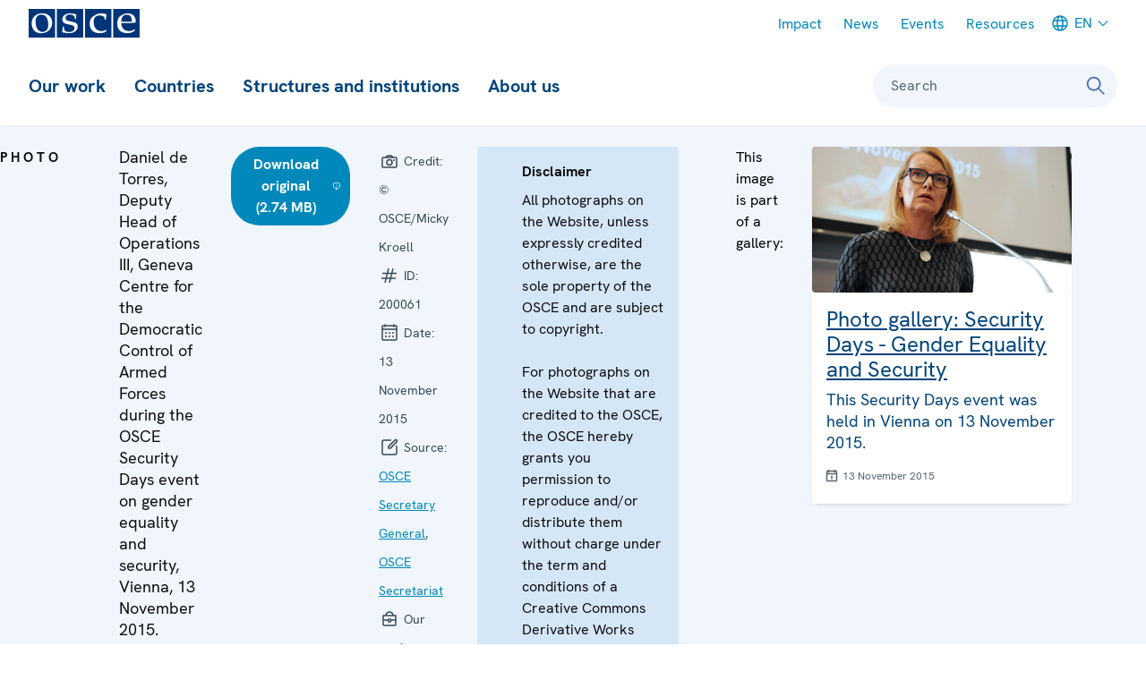

--- FILE ---
content_type: text/html; charset=UTF-8
request_url: https://www.osce.org/sg/200061
body_size: 24281
content:
<!DOCTYPE html>
<html lang="en" dir="ltr" prefix="og: https://ogp.me/ns#">
  <head>
    <meta charset="utf-8" />
<link rel="canonical" href="https://www.osce.org/sg/200061" />
<link rel="shortlink" href="https://www.osce.org/media/200061" />
<meta name="Generator" content="Drupal 11 (https://www.drupal.org)" />
<meta name="MobileOptimized" content="width" />
<meta name="HandheldFriendly" content="true" />
<meta name="viewport" content="width=device-width, initial-scale=1.0" />
<style type="text/css">:root {
  --domain-bg-color: var(--colorWhite);
  --domain-text-color: var(--colorPrimary);
  --domain-button-bg-color: var(--colorPrimary10);
  --domain-button-text-color: var(--colorNeutral110);
  --domain-button-active-bg-color: var(--colorPrimary);
  --domain-button-active-text-color: var(--colorWhite);
  --domain-button-bg-color-inverted: var(--colorWhite);
  --domain-button-text-color-inverted: var(--colorNeutral110);
  --domain-button-active-bg-color-inverted: var(--colorPrimary10);
  --domain-button-active-text-color-inverted: var(--colorPrimary);
  --domain-bg-color-inverted: var(--colorPrimary);
  --domain-text-color-inverted: var(--colorWhite);
}
</style>
<link rel="icon" href="/themes/custom/osce2/favicon/favicon.ico" type="image/vnd.microsoft.icon" />
<link rel="alternate" hreflang="en" href="https://www.osce.org/sg/200061" />

    <title>200061 | Organization for Security and Co-operation in Europe</title>
    <link rel="stylesheet" media="all" href="/sites/default/files/css/css_nv1XmYJ-ELcwJ_8ZXgbsyd2HZ0KsNwDd6xlBgz4DrQk.css?delta=0&amp;language=en&amp;theme=osce2&amp;include=eJxVyEkOgCAMQNELIU28kCmljoUa6nh7Izs2L_mftDDEcu4oHld8XFpIM1T9KDg148epEfcwiQaUjszqGG4tW-BMM7Tp7LWDEwQ0dtfCt0HVJ42n8Acz3zD3" />
<link rel="stylesheet" media="all" href="/sites/default/files/css/css_UnLVIjoyW1ltmiEAyY2SbDnyXPp1hll5PStNZRInInM.css?delta=1&amp;language=en&amp;theme=osce2&amp;include=eJxVyEkOgCAMQNELIU28kCmljoUa6nh7Izs2L_mftDDEcu4oHld8XFpIM1T9KDg148epEfcwiQaUjszqGG4tW-BMM7Tp7LWDEwQ0dtfCt0HVJ42n8Acz3zD3" />

    <script type="application/json" data-drupal-selector="drupal-settings-json">{"path":{"baseUrl":"\/","pathPrefix":"","currentPath":"media\/200061","currentPathIsAdmin":false,"isFront":false,"currentLanguage":"en"},"pluralDelimiter":"\u0003","gtag":{"tagId":"","consentMode":false,"otherIds":[],"events":[],"additionalConfigInfo":[]},"suppressDeprecationErrors":true,"ajaxPageState":{"libraries":"eJxVjEEOgzAMBD-UEqmP6DciJxjj1olRnEL5fRGlh1xGu6PVkioJhgbk6YCjvg_whE8vs8uctPiTTi3h3YMsXDBwaVgNU7s0iUaQWzK7xAKEVzSEmuaH1tyJMP1NmKoef2X0wiuGoluIMBKGlY0jC7f9t9u0viKWNPu-OtutYfYRDN3KuJk_OWQd34JfkixgAQ","theme":"osce2","theme_token":null},"ajaxTrustedUrl":[],"gtm":{"tagId":null,"settings":{"data_layer":"dataLayer","include_classes":false,"allowlist_classes":"","blocklist_classes":"","include_environment":false,"environment_id":"","environment_token":""},"tagIds":["GTM-W9L242"]},"user":{"uid":0,"permissionsHash":"209a9a0ae4d56ae70d1561a40c070acabac4457e010c3d4281708de20bbc11d5"}}</script>
<script src="/sites/default/files/js/js_OWYqXfs_kLt-iQrfX1xPNEiI6hsoe4UWPHkh3ClqETs.js?scope=header&amp;delta=0&amp;language=en&amp;theme=osce2&amp;include=eJxVikEKgDAMBD9ULPihEGuMkTaRplT9vSJevAyzw7IZZ4KGHPlB4P8ecMPzH0sokkzjy8E7B_NEY8S8ixKINqpOqX15R6ZPnbCmFRar5S2wVHveOscsnUDtgAlnJujiMkmWdt3n5j0n"></script>
<script src="/modules/contrib/google_tag/js/gtag.js?t8ytpp"></script>
<script src="/modules/contrib/google_tag/js/gtm.js?t8ytpp"></script>
<script src="/themes/contrib/storybook/dist/assets/scripts/alpineIntersect.min.js?t8ytpp" defer></script>
<script src="/sites/default/files/js/js_t6xbo5trByokRrdD35zi71prkr5dkj21chigS9gdFiU.js?scope=header&amp;delta=4&amp;language=en&amp;theme=osce2&amp;include=eJxVikEKgDAMBD9ULPihEGuMkTaRplT9vSJevAyzw7IZZ4KGHPlB4P8ecMPzH0sokkzjy8E7B_NEY8S8ixKINqpOqX15R6ZPnbCmFRar5S2wVHveOscsnUDtgAlnJujiMkmWdt3n5j0n"></script>
<script src="/themes/contrib/storybook/dist/assets/scripts/alpine.min.js?t8ytpp" defer></script>
<script src="/sites/default/files/js/js_aZK269W8CeVg9cnpYm_vEdnYW5tAGUtD7cj17-crNVc.js?scope=header&amp;delta=6&amp;language=en&amp;theme=osce2&amp;include=eJxVikEKgDAMBD9ULPihEGuMkTaRplT9vSJevAyzw7IZZ4KGHPlB4P8ecMPzH0sokkzjy8E7B_NEY8S8ixKINqpOqX15R6ZPnbCmFRar5S2wVHveOscsnUDtgAlnJujiMkmWdt3n5j0n"></script>

    <link rel="icon" type="image/png" href="/themes/custom/osce2/favicon/favicon-96x96.png" sizes="96x96" />
    <link rel="icon" type="image/svg+xml" href="/themes/custom/osce2/favicon/favicon.svg" />
    <link rel="apple-touch-icon" sizes="180x180" href="/themes/custom/osce2/favicon/apple-touch-icon.png" />
    <meta name="apple-mobile-web-app-title" content="OSCE" />
    <link rel="manifest" href="/themes/custom/osce2/favicon/site.webmanifest" />
  </head>
  <body>
  <h2 class="visually-hidden focusable">Skip Links</h2>
    <ul id="skiplinks">
      <li>
        <a href="#main-content" class="visually-hidden focusable skip-link">Skip to content</a>
      </li>
      <li>
        <a href="#main-menu" class="visually-hidden focusable skip-link">Skip to main navigation</a>
      </li>
      <li>
        <a href="#search-form-query" class="visually-hidden focusable skip-link">Skip to search</a>
      </li>
    </ul>
    <noscript><iframe src="https://www.googletagmanager.com/ns.html?id=GTM-W9L242"
                  height="0" width="0" style="display:none;visibility:hidden"></iframe></noscript>

      <div class="dialog-off-canvas-main-canvas" data-off-canvas-main-canvas>
      <div  class="l-site" x-data="page" :class="{ &#039;l-site--sidebar-menu-visible&#039;: sidebarMenuIsVisible }" x-on:keydown.escape="hideSidebarMenu()">
                    <div  id="sidebar" class="l-site__sidebar" role="menu" aria-labelledby="toggle-sidebar" x-ref="sidebar" x-on:keydown.escape="onKeyDownEsc" x-on:keydown.tab="onKeyDownTab" x-on:resize.debounce.window="onResize" :aria-hidden="!forceVisible &amp;&amp; !sidebarMenuIsVisible" :aria-modal="sidebarMenuIsVisible">
                          <div class="l-site__sidebar-header">
                                      <a  href="https://www.osce.org/" class="site-logo" title="OSCE - Organization for Security and Co-operation in Europe" aria-label="OSCE - Organization for Security and Co-operation in Europe">
      <img src="/themes/custom/osce2/logo.svg" alt="OSCE - Organization for Security and Co-operation in Europe">
  </a>
                        

                                  
                      
  
              
    
  
<button  class="button button--close-sidebar has-icon" title="Close menu" aria-label="Close menu" id="close-sidebar" aria-controls="sidebar" x-on:click.prevent="hideSidebarMenu()" >
<svg  class="button__icon button__icon--before"
 
  
  
  
      focusable="false"
  ><use xlink:href="/sites/default/files/micon/icon/symbol-defs.svg?t8ytpp#icon-close"></use></svg></button>
  
          </div>
                                                      <div class="l-site__sidebar-main">
                            <div class="l-site__sidebar-main-content">
                  <div id="block-osce2-domain-menu-sidebar" class="block block--dm6624357-main">
                                    <ul  id="menu-sidebar" :data-selected-root="selectedMainNavItem" class="menu--sidebar menu--level-0 menu--sidebar--level-0">
                <li id="menu-sidebar-0" class="menu__item menu--sidebar__item" data-root-index="0">
        <a class="menu__link menu--sidebar__link menu__link--level-0 menu__link--has-children menu--sidebar__link--has-children" href="/our-work">Our work</a><button  class="menu__link-toggle menu--sidebar__link-toggle" x-on:click="toggleSubmenu" aria-controls="menu-sidebar-0-submenu" aria-haspopup="true" aria-current="false"><svg  class="icon__default"
 
  
      aria-labelledby="title-chevron-right-4-H4eH1"
  
  
      focusable="false"
  ><title id="title-chevron-right-4-H4eH1">Toggle sub-navigation for </title><use xlink:href="/sites/default/files/micon/icon/symbol-defs.svg?t8ytpp#icon-chevron-right"></use></svg></button>
                                    <ul  id="menu-sidebar-0-submenu" class="menu--sidebar menu--level-1 menu--sidebar--level-1">
                <li id="menu-sidebar-0-submenu-0" class="menu__item menu--sidebar__item">
        <a class="menu__link menu--sidebar__link menu__link--level-1 menu__link--has-children menu--sidebar__link--has-children" href="/fields-of-work">Fields of work</a><button  class="menu__link-toggle menu--sidebar__link-toggle" x-on:click="toggleSubmenu" aria-controls="menu-sidebar-0-submenu-0-submenu" aria-haspopup="true" aria-current="false"><svg  class="icon__default"
 
  
      aria-labelledby="title-chevron-right-IAi05H1"
  
  
      focusable="false"
  ><title id="title-chevron-right-IAi05H1">Toggle sub-navigation for </title><use xlink:href="/sites/default/files/micon/icon/symbol-defs.svg?t8ytpp#icon-chevron-right"></use></svg></button>
                                    <ul  id="menu-sidebar-0-submenu-0-submenu" class="menu--sidebar menu--level-2 menu--sidebar--level-2">
                <li id="menu-sidebar-0-submenu-0-submenu-0" class="menu__item menu--sidebar__item">
        <a class="menu__link menu--sidebar__link menu__link--level-2 menu__link--leaf menu--sidebar__link--leaf" href="/field-of-work/arms-control">Arms control</a>
              </li>
                <li id="menu-sidebar-0-submenu-0-submenu-1" class="menu__item menu--sidebar__item">
        <a class="menu__link menu--sidebar__link menu__link--level-2 menu__link--leaf menu--sidebar__link--leaf" href="/field-of-work/border-management">Border management</a>
              </li>
                <li id="menu-sidebar-0-submenu-0-submenu-2" class="menu__item menu--sidebar__item">
        <a class="menu__link menu--sidebar__link menu__link--level-2 menu__link--leaf menu--sidebar__link--leaf" href="/field-of-work/combating-trafficking-in-human-beings">Combating trafficking in human beings</a>
              </li>
                <li id="menu-sidebar-0-submenu-0-submenu-3" class="menu__item menu--sidebar__item">
        <a class="menu__link menu--sidebar__link menu__link--level-2 menu__link--leaf menu--sidebar__link--leaf" href="/field-of-work/conflict-prevention-and-resolution">Conflict prevention and resolution</a>
              </li>
                <li id="menu-sidebar-0-submenu-0-submenu-4" class="menu__item menu--sidebar__item">
        <a class="menu__link menu--sidebar__link menu__link--level-2 menu__link--leaf menu--sidebar__link--leaf" href="/field-of-work/countering-terrorism">Countering terrorism</a>
              </li>
                <li id="menu-sidebar-0-submenu-0-submenu-5" class="menu__item menu--sidebar__item">
        <a class="menu__link menu--sidebar__link menu__link--level-2 menu__link--leaf menu--sidebar__link--leaf" href="/field-of-work/Cyber-ICT-security">Cyber/ICT Security</a>
              </li>
                <li id="menu-sidebar-0-submenu-0-submenu-6" class="menu__item menu--sidebar__item">
        <a class="menu__link menu--sidebar__link menu__link--level-2 menu__link--leaf menu--sidebar__link--leaf" href="/field-of-work/democratization">Democratization</a>
              </li>
                <li id="menu-sidebar-0-submenu-0-submenu-7" class="menu__item menu--sidebar__item">
        <a class="menu__link menu--sidebar__link menu__link--level-2 menu__link--leaf menu--sidebar__link--leaf" href="/field-of-work/economic-activities">Economic activities</a>
              </li>
                <li id="menu-sidebar-0-submenu-0-submenu-8" class="menu__item menu--sidebar__item">
        <a class="menu__link menu--sidebar__link menu__link--level-2 menu__link--leaf menu--sidebar__link--leaf" href="/field-of-work/education">Education</a>
              </li>
                <li id="menu-sidebar-0-submenu-0-submenu-9" class="menu__item menu--sidebar__item">
        <a class="menu__link menu--sidebar__link menu__link--level-2 menu__link--leaf menu--sidebar__link--leaf" href="/field-of-work/elections">Elections</a>
              </li>
                <li id="menu-sidebar-0-submenu-0-submenu-10" class="menu__item menu--sidebar__item">
        <a class="menu__link menu--sidebar__link menu__link--level-2 menu__link--leaf menu--sidebar__link--leaf" href="/field-of-work/environmental-activities">Environmental activities</a>
              </li>
                <li id="menu-sidebar-0-submenu-0-submenu-11" class="menu__item menu--sidebar__item">
        <a class="menu__link menu--sidebar__link menu__link--level-2 menu__link--leaf menu--sidebar__link--leaf" href="/node/660117">Gender equality</a>
              </li>
                <li id="menu-sidebar-0-submenu-0-submenu-12" class="menu__item menu--sidebar__item">
        <a class="menu__link menu--sidebar__link menu__link--level-2 menu__link--leaf menu--sidebar__link--leaf" href="/node/660116">Good governance</a>
              </li>
                <li id="menu-sidebar-0-submenu-0-submenu-13" class="menu__item menu--sidebar__item">
        <a class="menu__link menu--sidebar__link menu__link--level-2 menu__link--leaf menu--sidebar__link--leaf" href="/node/660115">Human rights</a>
              </li>
                <li id="menu-sidebar-0-submenu-0-submenu-14" class="menu__item menu--sidebar__item">
        <a class="menu__link menu--sidebar__link menu__link--level-2 menu__link--leaf menu--sidebar__link--leaf" href="/node/660114">Media freedom and development</a>
              </li>
                <li id="menu-sidebar-0-submenu-0-submenu-15" class="menu__item menu--sidebar__item">
        <a class="menu__link menu--sidebar__link menu__link--level-2 menu__link--leaf menu--sidebar__link--leaf" href="/node/660113">Migration</a>
              </li>
                <li id="menu-sidebar-0-submenu-0-submenu-16" class="menu__item menu--sidebar__item">
        <a class="menu__link menu--sidebar__link menu__link--level-2 menu__link--leaf menu--sidebar__link--leaf" href="/node/660111">National minority issues</a>
              </li>
                <li id="menu-sidebar-0-submenu-0-submenu-17" class="menu__item menu--sidebar__item">
        <a class="menu__link menu--sidebar__link menu__link--level-2 menu__link--leaf menu--sidebar__link--leaf" href="/secretariat/107817">Policing</a>
              </li>
                <li id="menu-sidebar-0-submenu-0-submenu-18" class="menu__item menu--sidebar__item">
        <a class="menu__link menu--sidebar__link menu__link--level-2 menu__link--leaf menu--sidebar__link--leaf" href="/node/660109">Reform and co-operation in the security sector</a>
              </li>
                <li id="menu-sidebar-0-submenu-0-submenu-19" class="menu__item menu--sidebar__item">
        <a class="menu__link menu--sidebar__link menu__link--level-2 menu__link--leaf menu--sidebar__link--leaf" href="/node/660108">Roma and Sinti</a>
              </li>
                <li id="menu-sidebar-0-submenu-0-submenu-20" class="menu__item menu--sidebar__item">
        <a class="menu__link menu--sidebar__link menu__link--level-2 menu__link--leaf menu--sidebar__link--leaf" href="/node/660107">Rule of law</a>
              </li>
                <li id="menu-sidebar-0-submenu-0-submenu-21" class="menu__item menu--sidebar__item">
        <a class="menu__link menu--sidebar__link menu__link--level-2 menu__link--leaf menu--sidebar__link--leaf" href="/node/660106">Tolerance and non-discrimination</a>
              </li>
                <li id="menu-sidebar-0-submenu-0-submenu-22" class="menu__item menu--sidebar__item">
        <a class="menu__link menu--sidebar__link menu__link--level-2 menu__link--leaf menu--sidebar__link--leaf" href="/node/660102">Youth</a>
              </li>
      </ul>

              </li>
                <li id="menu-sidebar-0-submenu-1" class="menu__item menu--sidebar__item">
        <a class="menu__link menu--sidebar__link menu__link--level-1 menu__link--leaf menu--sidebar__link--leaf" href="/field-operations">Field operations</a>
              </li>
                <li id="menu-sidebar-0-submenu-2" class="menu__item menu--sidebar__item">
        <a class="menu__link menu--sidebar__link menu__link--level-1 menu__link--leaf menu--sidebar__link--leaf" href="https://projects.osce.org/programmes-and-projects">Projects</a>
              </li>
                <li id="menu-sidebar-0-submenu-3" class="menu__item menu--sidebar__item">
        <a class="menu__link menu--sidebar__link menu__link--level-1 menu__link--has-children menu--sidebar__link--has-children" href="/meetings">Meetings and conferences</a><button  class="menu__link-toggle menu--sidebar__link-toggle" x-on:click="toggleSubmenu" aria-controls="menu-sidebar-0-submenu-3-submenu" aria-haspopup="true" aria-current="false"><svg  class="icon__default"
 
  
      aria-labelledby="title-chevron-right-JJHCDH4"
  
  
      focusable="false"
  ><title id="title-chevron-right-JJHCDH4">Toggle sub-navigation for </title><use xlink:href="/sites/default/files/micon/icon/symbol-defs.svg?t8ytpp#icon-chevron-right"></use></svg></button>
                                    <ul  id="menu-sidebar-0-submenu-3-submenu" class="menu--sidebar menu--level-2 menu--sidebar--level-2">
                <li id="menu-sidebar-0-submenu-3-submenu-0" class="menu__item menu--sidebar__item">
        <a class="menu__link menu--sidebar__link menu__link--level-2 menu__link--leaf menu--sidebar__link--leaf" href="/node/660033">Summit meetings</a>
              </li>
                <li id="menu-sidebar-0-submenu-3-submenu-1" class="menu__item menu--sidebar__item">
        <a class="menu__link menu--sidebar__link menu__link--level-2 menu__link--leaf menu--sidebar__link--leaf" href="/mc/43198">Review Conferences</a>
              </li>
                <li id="menu-sidebar-0-submenu-3-submenu-2" class="menu__item menu--sidebar__item">
        <a class="menu__link menu--sidebar__link menu__link--level-2 menu__link--leaf menu--sidebar__link--leaf" href="/ministerial-councils">Ministerial Council meetings</a>
              </li>
                <li id="menu-sidebar-0-submenu-3-submenu-3" class="menu__item menu--sidebar__item">
        <a class="menu__link menu--sidebar__link menu__link--level-2 menu__link--leaf menu--sidebar__link--leaf" href="/PC-plenary-meetings">Plenary meetings of the Permanent Council</a>
              </li>
                <li id="menu-sidebar-0-submenu-3-submenu-4" class="menu__item menu--sidebar__item">
        <a class="menu__link menu--sidebar__link menu__link--level-2 menu__link--leaf menu--sidebar__link--leaf" href="/FSC-plenary-meetings">Plenary Meetings of the Forum for Security Co-operation</a>
              </li>
                <li id="menu-sidebar-0-submenu-3-submenu-5" class="menu__item menu--sidebar__item">
        <a class="menu__link menu--sidebar__link menu__link--level-2 menu__link--leaf menu--sidebar__link--leaf" href="/node/660038">Security Review Conferences</a>
              </li>
                <li id="menu-sidebar-0-submenu-3-submenu-6" class="menu__item menu--sidebar__item">
        <a class="menu__link menu--sidebar__link menu__link--level-2 menu__link--leaf menu--sidebar__link--leaf" href="/node/660188">Annual Implementation Assessment Meetings</a>
              </li>
                <li id="menu-sidebar-0-submenu-3-submenu-7" class="menu__item menu--sidebar__item">
        <a class="menu__link menu--sidebar__link menu__link--level-2 menu__link--leaf menu--sidebar__link--leaf" href="https://oceea.osce.org/oceea/eef">Economic and Environmental Forum</a>
              </li>
                <li id="menu-sidebar-0-submenu-3-submenu-8" class="menu__item menu--sidebar__item">
        <a class="menu__link menu--sidebar__link menu__link--level-2 menu__link--leaf menu--sidebar__link--leaf" href="https://oceea.osce.org/node/660149">Economic and Environmental Dimension Implementation Meetings</a>
              </li>
                <li id="menu-sidebar-0-submenu-3-submenu-9" class="menu__item menu--sidebar__item">
        <a class="menu__link menu--sidebar__link menu__link--level-2 menu__link--leaf menu--sidebar__link--leaf" href="/node/660039">Human rights meetings</a>
              </li>
                <li id="menu-sidebar-0-submenu-3-submenu-10" class="menu__item menu--sidebar__item">
        <a class="menu__link menu--sidebar__link menu__link--level-2 menu__link--leaf menu--sidebar__link--leaf" href="https://rfom.osce.org/node/660040">Media conferences</a>
              </li>
                <li id="menu-sidebar-0-submenu-3-submenu-11" class="menu__item menu--sidebar__item">
        <a class="menu__link menu--sidebar__link menu__link--level-2 menu__link--leaf menu--sidebar__link--leaf" href="/node/660187">Cyber/ICT security conferences</a>
              </li>
                <li id="menu-sidebar-0-submenu-3-submenu-12" class="menu__item menu--sidebar__item">
        <a class="menu__link menu--sidebar__link menu__link--level-2 menu__link--leaf menu--sidebar__link--leaf" href="https://cthb.osce.org/node/660042">Conference of the Alliance against Trafficking in Persons</a>
              </li>
                <li id="menu-sidebar-0-submenu-3-submenu-13" class="menu__item menu--sidebar__item">
        <a class="menu__link menu--sidebar__link menu__link--level-2 menu__link--leaf menu--sidebar__link--leaf" href="/node/660043">Gender equality conferences</a>
              </li>
                <li id="menu-sidebar-0-submenu-3-submenu-14" class="menu__item menu--sidebar__item">
        <a class="menu__link menu--sidebar__link menu__link--level-2 menu__link--leaf menu--sidebar__link--leaf" href="/node/660173">Annual OSCE Mediterranean conferences</a>
              </li>
                <li id="menu-sidebar-0-submenu-3-submenu-15" class="menu__item menu--sidebar__item">
        <a class="menu__link menu--sidebar__link menu__link--level-2 menu__link--leaf menu--sidebar__link--leaf" href="/node/660174">Annual OSCE Asian conferences</a>
              </li>
      </ul>

              </li>
                <li id="menu-sidebar-0-submenu-4" class="menu__item menu--sidebar__item">
        <a class="menu__link menu--sidebar__link menu__link--level-1 menu__link--has-children menu--sidebar__link--has-children" href="/node/111467">Partnerships</a><button  class="menu__link-toggle menu--sidebar__link-toggle" x-on:click="toggleSubmenu" aria-controls="menu-sidebar-0-submenu-4-submenu" aria-haspopup="true" aria-current="false"><svg  class="icon__default"
 
  
      aria-labelledby="title-chevron-right-3GFdgK5"
  
  
      focusable="false"
  ><title id="title-chevron-right-3GFdgK5">Toggle sub-navigation for </title><use xlink:href="/sites/default/files/micon/icon/symbol-defs.svg?t8ytpp#icon-chevron-right"></use></svg></button>
                                    <ul  id="menu-sidebar-0-submenu-4-submenu" class="menu--sidebar menu--level-2 menu--sidebar--level-2">
                <li id="menu-sidebar-0-submenu-4-submenu-0" class="menu__item menu--sidebar__item">
        <a class="menu__link menu--sidebar__link menu__link--level-2 menu__link--leaf menu--sidebar__link--leaf" href="/partnerships/111485">NATO</a>
              </li>
                <li id="menu-sidebar-0-submenu-4-submenu-1" class="menu__item menu--sidebar__item">
        <a class="menu__link menu--sidebar__link menu__link--level-2 menu__link--leaf menu--sidebar__link--leaf" href="/partnerships/111486">Other partners</a>
              </li>
                <li id="menu-sidebar-0-submenu-4-submenu-2" class="menu__item menu--sidebar__item">
        <a class="menu__link menu--sidebar__link menu__link--level-2 menu__link--leaf menu--sidebar__link--leaf" href="/partnerships/111489">Regional organizations outside OSCE area</a>
              </li>
                <li id="menu-sidebar-0-submenu-4-submenu-3" class="menu__item menu--sidebar__item">
        <a class="menu__link menu--sidebar__link menu__link--level-2 menu__link--leaf menu--sidebar__link--leaf" href="/partnerships/111482">The Council of Europe</a>
              </li>
                <li id="menu-sidebar-0-submenu-4-submenu-4" class="menu__item menu--sidebar__item">
        <a class="menu__link menu--sidebar__link menu__link--level-2 menu__link--leaf menu--sidebar__link--leaf" href="/partnerships/european-union">The European Union</a>
              </li>
                <li id="menu-sidebar-0-submenu-4-submenu-5" class="menu__item menu--sidebar__item">
        <a class="menu__link menu--sidebar__link menu__link--level-2 menu__link--leaf menu--sidebar__link--leaf" href="/partnerships/111477">United Nations</a>
              </li>
      </ul>

              </li>
      </ul>

              </li>
                <li id="menu-sidebar-1" class="menu__item menu--sidebar__item" data-root-index="1">
        <a class="menu__link menu--sidebar__link menu__link--level-0 menu__link--has-children menu--sidebar__link--has-children" href="/countries">Countries</a><button  class="menu__link-toggle menu--sidebar__link-toggle" x-on:click="toggleSubmenu" aria-controls="menu-sidebar-1-submenu" aria-haspopup="true" aria-current="false"><svg  class="icon__default"
 
  
      aria-labelledby="title-chevron-right-GjDiJI2"
  
  
      focusable="false"
  ><title id="title-chevron-right-GjDiJI2">Toggle sub-navigation for </title><use xlink:href="/sites/default/files/micon/icon/symbol-defs.svg?t8ytpp#icon-chevron-right"></use></svg></button>
                                    <ul  id="menu-sidebar-1-submenu" class="menu--sidebar menu--level-1 menu--sidebar--level-1">
                <li id="menu-sidebar-1-submenu-0" class="menu__item menu--sidebar__item">
        <a class="menu__link menu--sidebar__link menu__link--level-1 menu__link--leaf menu--sidebar__link--leaf" href="/countries">All</a>
              </li>
                <li id="menu-sidebar-1-submenu-1" class="menu__item menu--sidebar__item">
        <a class="menu__link menu--sidebar__link menu__link--level-1 menu__link--has-children menu--sidebar__link--has-children">Participating States</a><button  class="menu__link-toggle menu--sidebar__link-toggle" x-on:click="toggleSubmenu" aria-controls="menu-sidebar-1-submenu-1-submenu" aria-haspopup="true" aria-current="false"><svg  class="icon__default"
 
  
      aria-labelledby="title-chevron-right-ghAC2H2"
  
  
      focusable="false"
  ><title id="title-chevron-right-ghAC2H2">Toggle sub-navigation for </title><use xlink:href="/sites/default/files/micon/icon/symbol-defs.svg?t8ytpp#icon-chevron-right"></use></svg></button>
                                    <ul  id="menu-sidebar-1-submenu-1-submenu" class="menu--sidebar menu--level-2 menu--sidebar--level-2">
                <li id="menu-sidebar-1-submenu-1-submenu-0" class="menu__item menu--sidebar__item">
        <a class="menu__link menu--sidebar__link menu__link--level-2 menu__link--leaf menu--sidebar__link--leaf" href="/country/albania"><svg class="micon flag-AL icon-type-flag" aria-hidden="true" viewbox="0 0 43 32"><use xlink:href="/sites/default/files/micon/flag/symbol-defs.svg?t8ytpp#flag-AL"></use></svg><span  class="icon-label">
    Albania
  </span></a>
              </li>
                <li id="menu-sidebar-1-submenu-1-submenu-1" class="menu__item menu--sidebar__item">
        <a class="menu__link menu--sidebar__link menu__link--level-2 menu__link--leaf menu--sidebar__link--leaf" href="/country/andorra"><svg class="micon flag-AD icon-type-flag" aria-hidden="true" viewbox="0 0 43 32"><use xlink:href="/sites/default/files/micon/flag/symbol-defs.svg?t8ytpp#flag-AD"></use></svg><span  class="icon-label">
    Andorra
  </span></a>
              </li>
                <li id="menu-sidebar-1-submenu-1-submenu-2" class="menu__item menu--sidebar__item">
        <a class="menu__link menu--sidebar__link menu__link--level-2 menu__link--leaf menu--sidebar__link--leaf" href="/country/armenia"><svg class="micon flag-AM icon-type-flag" aria-hidden="true" viewbox="0 0 43 32"><use xlink:href="/sites/default/files/micon/flag/symbol-defs.svg?t8ytpp#flag-AM"></use></svg><span  class="icon-label">
    Armenia
  </span></a>
              </li>
                <li id="menu-sidebar-1-submenu-1-submenu-3" class="menu__item menu--sidebar__item">
        <a class="menu__link menu--sidebar__link menu__link--level-2 menu__link--leaf menu--sidebar__link--leaf" href="/country/austria"><svg class="micon flag-AT icon-type-flag" aria-hidden="true" viewbox="0 0 43 32"><use xlink:href="/sites/default/files/micon/flag/symbol-defs.svg?t8ytpp#flag-AT"></use></svg><span  class="icon-label">
    Austria
  </span></a>
              </li>
                <li id="menu-sidebar-1-submenu-1-submenu-4" class="menu__item menu--sidebar__item">
        <a class="menu__link menu--sidebar__link menu__link--level-2 menu__link--leaf menu--sidebar__link--leaf" href="/country/azerbaijan"><svg class="micon flag-AZ icon-type-flag" aria-hidden="true" viewbox="0 0 43 32"><use xlink:href="/sites/default/files/micon/flag/symbol-defs.svg?t8ytpp#flag-AZ"></use></svg><span  class="icon-label">
    Azerbaijan
  </span></a>
              </li>
                <li id="menu-sidebar-1-submenu-1-submenu-5" class="menu__item menu--sidebar__item">
        <a class="menu__link menu--sidebar__link menu__link--level-2 menu__link--leaf menu--sidebar__link--leaf" href="/country/belgium"><svg class="micon flag-BE icon-type-flag" aria-hidden="true" viewbox="0 0 43 32"><use xlink:href="/sites/default/files/micon/flag/symbol-defs.svg?t8ytpp#flag-BE"></use></svg><span  class="icon-label">
    Belgium
  </span></a>
              </li>
                <li id="menu-sidebar-1-submenu-1-submenu-6" class="menu__item menu--sidebar__item">
        <a class="menu__link menu--sidebar__link menu__link--level-2 menu__link--leaf menu--sidebar__link--leaf" href="/country/belarus"><svg class="micon flag-BY icon-type-flag" aria-hidden="true" viewbox="0 0 43 32"><use xlink:href="/sites/default/files/micon/flag/symbol-defs.svg?t8ytpp#flag-BY"></use></svg><span  class="icon-label">
    Belarus
  </span></a>
              </li>
                <li id="menu-sidebar-1-submenu-1-submenu-7" class="menu__item menu--sidebar__item">
        <a class="menu__link menu--sidebar__link menu__link--level-2 menu__link--leaf menu--sidebar__link--leaf" href="/country/bosnia-and-herzegovina"><svg class="micon flag-BA icon-type-flag" aria-hidden="true" viewbox="0 0 43 32"><use xlink:href="/sites/default/files/micon/flag/symbol-defs.svg?t8ytpp#flag-BA"></use></svg><span  class="icon-label">
    Bosnia and Herzegovina
  </span></a>
              </li>
                <li id="menu-sidebar-1-submenu-1-submenu-8" class="menu__item menu--sidebar__item">
        <a class="menu__link menu--sidebar__link menu__link--level-2 menu__link--leaf menu--sidebar__link--leaf" href="/country/bulgaria"><svg class="micon flag-BG icon-type-flag" aria-hidden="true" viewbox="0 0 43 32"><use xlink:href="/sites/default/files/micon/flag/symbol-defs.svg?t8ytpp#flag-BG"></use></svg><span  class="icon-label">
    Bulgaria
  </span></a>
              </li>
                <li id="menu-sidebar-1-submenu-1-submenu-9" class="menu__item menu--sidebar__item">
        <a class="menu__link menu--sidebar__link menu__link--level-2 menu__link--leaf menu--sidebar__link--leaf" href="/country/canada"><svg class="micon flag-CA icon-type-flag" aria-hidden="true" viewbox="0 0 43 32"><use xlink:href="/sites/default/files/micon/flag/symbol-defs.svg?t8ytpp#flag-CA"></use></svg><span  class="icon-label">
    Canada
  </span></a>
              </li>
                <li id="menu-sidebar-1-submenu-1-submenu-10" class="menu__item menu--sidebar__item">
        <a class="menu__link menu--sidebar__link menu__link--level-2 menu__link--leaf menu--sidebar__link--leaf" href="/country/croatia"><svg class="micon flag-HR icon-type-flag" aria-hidden="true" viewbox="0 0 43 32"><use xlink:href="/sites/default/files/micon/flag/symbol-defs.svg?t8ytpp#flag-HR"></use></svg><span  class="icon-label">
    Croatia
  </span></a>
              </li>
                <li id="menu-sidebar-1-submenu-1-submenu-11" class="menu__item menu--sidebar__item">
        <a class="menu__link menu--sidebar__link menu__link--level-2 menu__link--leaf menu--sidebar__link--leaf" href="/country/cyprus"><svg class="micon flag-CY icon-type-flag" aria-hidden="true" viewbox="0 0 43 32"><use xlink:href="/sites/default/files/micon/flag/symbol-defs.svg?t8ytpp#flag-CY"></use></svg><span  class="icon-label">
    Cyprus
  </span></a>
              </li>
                <li id="menu-sidebar-1-submenu-1-submenu-12" class="menu__item menu--sidebar__item">
        <a class="menu__link menu--sidebar__link menu__link--level-2 menu__link--leaf menu--sidebar__link--leaf" href="/country/czechia"><svg class="micon flag-CZ icon-type-flag" aria-hidden="true" viewbox="0 0 43 32"><use xlink:href="/sites/default/files/micon/flag/symbol-defs.svg?t8ytpp#flag-CZ"></use></svg><span  class="icon-label">
    Czechia
  </span></a>
              </li>
                <li id="menu-sidebar-1-submenu-1-submenu-13" class="menu__item menu--sidebar__item">
        <a class="menu__link menu--sidebar__link menu__link--level-2 menu__link--leaf menu--sidebar__link--leaf" href="/country/denmark"><svg class="micon flag-DK icon-type-flag" aria-hidden="true" viewbox="0 0 43 32"><use xlink:href="/sites/default/files/micon/flag/symbol-defs.svg?t8ytpp#flag-DK"></use></svg><span  class="icon-label">
    Denmark
  </span></a>
              </li>
                <li id="menu-sidebar-1-submenu-1-submenu-14" class="menu__item menu--sidebar__item">
        <a class="menu__link menu--sidebar__link menu__link--level-2 menu__link--leaf menu--sidebar__link--leaf" href="/country/estonia"><svg class="micon flag-EE icon-type-flag" aria-hidden="true" viewbox="0 0 43 32"><use xlink:href="/sites/default/files/micon/flag/symbol-defs.svg?t8ytpp#flag-EE"></use></svg><span  class="icon-label">
    Estonia
  </span></a>
              </li>
                <li id="menu-sidebar-1-submenu-1-submenu-15" class="menu__item menu--sidebar__item">
        <a class="menu__link menu--sidebar__link menu__link--level-2 menu__link--leaf menu--sidebar__link--leaf" href="/country/finland"><svg class="micon flag-FI icon-type-flag" aria-hidden="true" viewbox="0 0 43 32"><use xlink:href="/sites/default/files/micon/flag/symbol-defs.svg?t8ytpp#flag-FI"></use></svg><span  class="icon-label">
    Finland
  </span></a>
              </li>
                <li id="menu-sidebar-1-submenu-1-submenu-16" class="menu__item menu--sidebar__item">
        <a class="menu__link menu--sidebar__link menu__link--level-2 menu__link--leaf menu--sidebar__link--leaf" href="/country/france"><svg class="micon flag-FR icon-type-flag" aria-hidden="true" viewbox="0 0 43 32"><use xlink:href="/sites/default/files/micon/flag/symbol-defs.svg?t8ytpp#flag-FR"></use></svg><span  class="icon-label">
    France
  </span></a>
              </li>
                <li id="menu-sidebar-1-submenu-1-submenu-17" class="menu__item menu--sidebar__item">
        <a class="menu__link menu--sidebar__link menu__link--level-2 menu__link--leaf menu--sidebar__link--leaf" href="/country/georgia"><svg class="micon flag-GE icon-type-flag" aria-hidden="true" viewbox="0 0 43 32"><use xlink:href="/sites/default/files/micon/flag/symbol-defs.svg?t8ytpp#flag-GE"></use></svg><span  class="icon-label">
    Georgia
  </span></a>
              </li>
                <li id="menu-sidebar-1-submenu-1-submenu-18" class="menu__item menu--sidebar__item">
        <a class="menu__link menu--sidebar__link menu__link--level-2 menu__link--leaf menu--sidebar__link--leaf" href="/country/germany"><svg class="micon flag-DE icon-type-flag" aria-hidden="true" viewbox="0 0 43 32"><use xlink:href="/sites/default/files/micon/flag/symbol-defs.svg?t8ytpp#flag-DE"></use></svg><span  class="icon-label">
    Germany
  </span></a>
              </li>
                <li id="menu-sidebar-1-submenu-1-submenu-19" class="menu__item menu--sidebar__item">
        <a class="menu__link menu--sidebar__link menu__link--level-2 menu__link--leaf menu--sidebar__link--leaf" href="/country/greece"><svg class="micon flag-GR icon-type-flag" aria-hidden="true" viewbox="0 0 43 32"><use xlink:href="/sites/default/files/micon/flag/symbol-defs.svg?t8ytpp#flag-GR"></use></svg><span  class="icon-label">
    Greece
  </span></a>
              </li>
                <li id="menu-sidebar-1-submenu-1-submenu-20" class="menu__item menu--sidebar__item">
        <a class="menu__link menu--sidebar__link menu__link--level-2 menu__link--leaf menu--sidebar__link--leaf" href="/country/vatican-city-%28holy-see%29"><svg class="micon flag-VA icon-type-flag" aria-hidden="true" viewbox="0 0 43 32"><use xlink:href="/sites/default/files/micon/flag/symbol-defs.svg?t8ytpp#flag-VA"></use></svg><span  class="icon-label">
    Holy See
  </span></a>
              </li>
                <li id="menu-sidebar-1-submenu-1-submenu-21" class="menu__item menu--sidebar__item">
        <a class="menu__link menu--sidebar__link menu__link--level-2 menu__link--leaf menu--sidebar__link--leaf" href="/country/hungary"><svg class="micon flag-HU icon-type-flag" aria-hidden="true" viewbox="0 0 43 32"><use xlink:href="/sites/default/files/micon/flag/symbol-defs.svg?t8ytpp#flag-HU"></use></svg><span  class="icon-label">
    Hungary
  </span></a>
              </li>
                <li id="menu-sidebar-1-submenu-1-submenu-22" class="menu__item menu--sidebar__item">
        <a class="menu__link menu--sidebar__link menu__link--level-2 menu__link--leaf menu--sidebar__link--leaf" href="/country/iceland"><svg class="micon flag-IS icon-type-flag" aria-hidden="true" viewbox="0 0 43 32"><use xlink:href="/sites/default/files/micon/flag/symbol-defs.svg?t8ytpp#flag-IS"></use></svg><span  class="icon-label">
    Iceland
  </span></a>
              </li>
                <li id="menu-sidebar-1-submenu-1-submenu-23" class="menu__item menu--sidebar__item">
        <a class="menu__link menu--sidebar__link menu__link--level-2 menu__link--leaf menu--sidebar__link--leaf" href="/country/ireland"><svg class="micon flag-IE icon-type-flag" aria-hidden="true" viewbox="0 0 43 32"><use xlink:href="/sites/default/files/micon/flag/symbol-defs.svg?t8ytpp#flag-IE"></use></svg><span  class="icon-label">
    Ireland
  </span></a>
              </li>
                <li id="menu-sidebar-1-submenu-1-submenu-24" class="menu__item menu--sidebar__item">
        <a class="menu__link menu--sidebar__link menu__link--level-2 menu__link--leaf menu--sidebar__link--leaf" href="/country/italy"><svg class="micon flag-IT icon-type-flag" aria-hidden="true" viewbox="0 0 43 32"><use xlink:href="/sites/default/files/micon/flag/symbol-defs.svg?t8ytpp#flag-IT"></use></svg><span  class="icon-label">
    Italy
  </span></a>
              </li>
                <li id="menu-sidebar-1-submenu-1-submenu-25" class="menu__item menu--sidebar__item">
        <a class="menu__link menu--sidebar__link menu__link--level-2 menu__link--leaf menu--sidebar__link--leaf" href="/country/kazakhstan"><svg class="micon flag-KZ icon-type-flag" aria-hidden="true" viewbox="0 0 43 32"><use xlink:href="/sites/default/files/micon/flag/symbol-defs.svg?t8ytpp#flag-KZ"></use></svg><span  class="icon-label">
    Kazakhstan
  </span></a>
              </li>
                <li id="menu-sidebar-1-submenu-1-submenu-26" class="menu__item menu--sidebar__item">
        <a class="menu__link menu--sidebar__link menu__link--level-2 menu__link--leaf menu--sidebar__link--leaf" href="/country/kyrgyzstan"><svg class="micon flag-KG icon-type-flag" aria-hidden="true" viewbox="0 0 43 32"><use xlink:href="/sites/default/files/micon/flag/symbol-defs.svg?t8ytpp#flag-KG"></use></svg><span  class="icon-label">
    Kyrgyzstan
  </span></a>
              </li>
                <li id="menu-sidebar-1-submenu-1-submenu-27" class="menu__item menu--sidebar__item">
        <a class="menu__link menu--sidebar__link menu__link--level-2 menu__link--leaf menu--sidebar__link--leaf" href="/country/latvia"><svg class="micon flag-LV icon-type-flag" aria-hidden="true" viewbox="0 0 43 32"><use xlink:href="/sites/default/files/micon/flag/symbol-defs.svg?t8ytpp#flag-LV"></use></svg><span  class="icon-label">
    Latvia
  </span></a>
              </li>
                <li id="menu-sidebar-1-submenu-1-submenu-28" class="menu__item menu--sidebar__item">
        <a class="menu__link menu--sidebar__link menu__link--level-2 menu__link--leaf menu--sidebar__link--leaf" href="/country/liechtenstein"><svg class="micon flag-LI icon-type-flag" aria-hidden="true" viewbox="0 0 43 32"><use xlink:href="/sites/default/files/micon/flag/symbol-defs.svg?t8ytpp#flag-LI"></use></svg><span  class="icon-label">
    Liechtenstein
  </span></a>
              </li>
                <li id="menu-sidebar-1-submenu-1-submenu-29" class="menu__item menu--sidebar__item">
        <a class="menu__link menu--sidebar__link menu__link--level-2 menu__link--leaf menu--sidebar__link--leaf" href="/country/lithuania"><svg class="micon flag-LT icon-type-flag" aria-hidden="true" viewbox="0 0 43 32"><use xlink:href="/sites/default/files/micon/flag/symbol-defs.svg?t8ytpp#flag-LT"></use></svg><span  class="icon-label">
    Lithuania
  </span></a>
              </li>
                <li id="menu-sidebar-1-submenu-1-submenu-30" class="menu__item menu--sidebar__item">
        <a class="menu__link menu--sidebar__link menu__link--level-2 menu__link--leaf menu--sidebar__link--leaf" href="/country/luxembourg"><svg class="micon flag-LU icon-type-flag" aria-hidden="true" viewbox="0 0 43 32"><use xlink:href="/sites/default/files/micon/flag/symbol-defs.svg?t8ytpp#flag-LU"></use></svg><span  class="icon-label">
    Luxembourg
  </span></a>
              </li>
                <li id="menu-sidebar-1-submenu-1-submenu-31" class="menu__item menu--sidebar__item">
        <a class="menu__link menu--sidebar__link menu__link--level-2 menu__link--leaf menu--sidebar__link--leaf" href="/country/malta"><svg class="micon flag-MT icon-type-flag" aria-hidden="true" viewbox="0 0 43 32"><use xlink:href="/sites/default/files/micon/flag/symbol-defs.svg?t8ytpp#flag-MT"></use></svg><span  class="icon-label">
    Malta
  </span></a>
              </li>
                <li id="menu-sidebar-1-submenu-1-submenu-32" class="menu__item menu--sidebar__item">
        <a class="menu__link menu--sidebar__link menu__link--level-2 menu__link--leaf menu--sidebar__link--leaf" href="/country/moldova"><svg class="micon flag-MD icon-type-flag" aria-hidden="true" viewbox="0 0 43 32"><use xlink:href="/sites/default/files/micon/flag/symbol-defs.svg?t8ytpp#flag-MD"></use></svg><span  class="icon-label">
    Moldova
  </span></a>
              </li>
                <li id="menu-sidebar-1-submenu-1-submenu-33" class="menu__item menu--sidebar__item">
        <a class="menu__link menu--sidebar__link menu__link--level-2 menu__link--leaf menu--sidebar__link--leaf" href="/country/monaco"><svg class="micon flag-MC icon-type-flag" aria-hidden="true" viewbox="0 0 43 32"><use xlink:href="/sites/default/files/micon/flag/symbol-defs.svg?t8ytpp#flag-MC"></use></svg><span  class="icon-label">
    Monaco
  </span></a>
              </li>
                <li id="menu-sidebar-1-submenu-1-submenu-34" class="menu__item menu--sidebar__item">
        <a class="menu__link menu--sidebar__link menu__link--level-2 menu__link--leaf menu--sidebar__link--leaf" href="/country/mongolia"><svg class="micon flag-MN icon-type-flag" aria-hidden="true" viewbox="0 0 43 32"><use xlink:href="/sites/default/files/micon/flag/symbol-defs.svg?t8ytpp#flag-MN"></use></svg><span  class="icon-label">
    Mongolia
  </span></a>
              </li>
                <li id="menu-sidebar-1-submenu-1-submenu-35" class="menu__item menu--sidebar__item">
        <a class="menu__link menu--sidebar__link menu__link--level-2 menu__link--leaf menu--sidebar__link--leaf" href="/country/montenegro"><svg class="micon flag-ME icon-type-flag" aria-hidden="true" viewbox="0 0 43 32"><use xlink:href="/sites/default/files/micon/flag/symbol-defs.svg?t8ytpp#flag-ME"></use></svg><span  class="icon-label">
    Montenegro
  </span></a>
              </li>
                <li id="menu-sidebar-1-submenu-1-submenu-36" class="menu__item menu--sidebar__item">
        <a class="menu__link menu--sidebar__link menu__link--level-2 menu__link--leaf menu--sidebar__link--leaf" href="/country/netherlands"><svg class="micon flag-NL icon-type-flag" aria-hidden="true" viewbox="0 0 43 32"><use xlink:href="/sites/default/files/micon/flag/symbol-defs.svg?t8ytpp#flag-NL"></use></svg><span  class="icon-label">
    The Netherlands
  </span></a>
              </li>
                <li id="menu-sidebar-1-submenu-1-submenu-37" class="menu__item menu--sidebar__item">
        <a class="menu__link menu--sidebar__link menu__link--level-2 menu__link--leaf menu--sidebar__link--leaf" href="/country/north-macedonia"><svg class="micon flag-MK icon-type-flag" aria-hidden="true" viewbox="0 0 43 32"><use xlink:href="/sites/default/files/micon/flag/symbol-defs.svg?t8ytpp#flag-MK"></use></svg><span  class="icon-label">
    North Macedonia
  </span></a>
              </li>
                <li id="menu-sidebar-1-submenu-1-submenu-38" class="menu__item menu--sidebar__item">
        <a class="menu__link menu--sidebar__link menu__link--level-2 menu__link--leaf menu--sidebar__link--leaf" href="/country/norway"><svg class="micon flag-NO icon-type-flag" aria-hidden="true" viewbox="0 0 43 32"><use xlink:href="/sites/default/files/micon/flag/symbol-defs.svg?t8ytpp#flag-NO"></use></svg><span  class="icon-label">
    Norway
  </span></a>
              </li>
                <li id="menu-sidebar-1-submenu-1-submenu-39" class="menu__item menu--sidebar__item">
        <a class="menu__link menu--sidebar__link menu__link--level-2 menu__link--leaf menu--sidebar__link--leaf" href="/country/poland"><svg class="micon flag-PL icon-type-flag" aria-hidden="true" viewbox="0 0 43 32"><use xlink:href="/sites/default/files/micon/flag/symbol-defs.svg?t8ytpp#flag-PL"></use></svg><span  class="icon-label">
    Poland
  </span></a>
              </li>
                <li id="menu-sidebar-1-submenu-1-submenu-40" class="menu__item menu--sidebar__item">
        <a class="menu__link menu--sidebar__link menu__link--level-2 menu__link--leaf menu--sidebar__link--leaf" href="/country/portugal"><svg class="micon flag-PT icon-type-flag" aria-hidden="true" viewbox="0 0 43 32"><use xlink:href="/sites/default/files/micon/flag/symbol-defs.svg?t8ytpp#flag-PT"></use></svg><span  class="icon-label">
    Portugal
  </span></a>
              </li>
                <li id="menu-sidebar-1-submenu-1-submenu-41" class="menu__item menu--sidebar__item">
        <a class="menu__link menu--sidebar__link menu__link--level-2 menu__link--leaf menu--sidebar__link--leaf" href="/country/romania"><svg class="micon flag-RO icon-type-flag" aria-hidden="true" viewbox="0 0 43 32"><use xlink:href="/sites/default/files/micon/flag/symbol-defs.svg?t8ytpp#flag-RO"></use></svg><span  class="icon-label">
    Romania
  </span></a>
              </li>
                <li id="menu-sidebar-1-submenu-1-submenu-42" class="menu__item menu--sidebar__item">
        <a class="menu__link menu--sidebar__link menu__link--level-2 menu__link--leaf menu--sidebar__link--leaf" href="/country/russia"><svg class="micon flag-RU icon-type-flag" aria-hidden="true" viewbox="0 0 43 32"><use xlink:href="/sites/default/files/micon/flag/symbol-defs.svg?t8ytpp#flag-RU"></use></svg><span  class="icon-label">
    Russian Federation
  </span></a>
              </li>
                <li id="menu-sidebar-1-submenu-1-submenu-43" class="menu__item menu--sidebar__item">
        <a class="menu__link menu--sidebar__link menu__link--level-2 menu__link--leaf menu--sidebar__link--leaf" href="/country/san-marino"><svg class="micon flag-SM icon-type-flag" aria-hidden="true" viewbox="0 0 43 32"><use xlink:href="/sites/default/files/micon/flag/symbol-defs.svg?t8ytpp#flag-SM"></use></svg><span  class="icon-label">
    San Marino
  </span></a>
              </li>
                <li id="menu-sidebar-1-submenu-1-submenu-44" class="menu__item menu--sidebar__item">
        <a class="menu__link menu--sidebar__link menu__link--level-2 menu__link--leaf menu--sidebar__link--leaf" href="/country/serbia"><svg class="micon flag-RS icon-type-flag" aria-hidden="true" viewbox="0 0 43 32"><use xlink:href="/sites/default/files/micon/flag/symbol-defs.svg?t8ytpp#flag-RS"></use></svg><span  class="icon-label">
    Serbia
  </span></a>
              </li>
                <li id="menu-sidebar-1-submenu-1-submenu-45" class="menu__item menu--sidebar__item">
        <a class="menu__link menu--sidebar__link menu__link--level-2 menu__link--leaf menu--sidebar__link--leaf" href="/country/slovakia"><svg class="micon flag-SK icon-type-flag" aria-hidden="true" viewbox="0 0 43 32"><use xlink:href="/sites/default/files/micon/flag/symbol-defs.svg?t8ytpp#flag-SK"></use></svg><span  class="icon-label">
    Slovakia
  </span></a>
              </li>
                <li id="menu-sidebar-1-submenu-1-submenu-46" class="menu__item menu--sidebar__item">
        <a class="menu__link menu--sidebar__link menu__link--level-2 menu__link--leaf menu--sidebar__link--leaf" href="/country/slovenia"><svg class="micon flag-SI icon-type-flag" aria-hidden="true" viewbox="0 0 43 32"><use xlink:href="/sites/default/files/micon/flag/symbol-defs.svg?t8ytpp#flag-SI"></use></svg><span  class="icon-label">
    Slovenia
  </span></a>
              </li>
                <li id="menu-sidebar-1-submenu-1-submenu-47" class="menu__item menu--sidebar__item">
        <a class="menu__link menu--sidebar__link menu__link--level-2 menu__link--leaf menu--sidebar__link--leaf" href="/country/spain"><svg class="micon flag-ES icon-type-flag" aria-hidden="true" viewbox="0 0 43 32"><use xlink:href="/sites/default/files/micon/flag/symbol-defs.svg?t8ytpp#flag-ES"></use></svg><span  class="icon-label">
    Spain
  </span></a>
              </li>
                <li id="menu-sidebar-1-submenu-1-submenu-48" class="menu__item menu--sidebar__item">
        <a class="menu__link menu--sidebar__link menu__link--level-2 menu__link--leaf menu--sidebar__link--leaf" href="/country/sweden"><svg class="micon flag-SE icon-type-flag" aria-hidden="true" viewbox="0 0 43 32"><use xlink:href="/sites/default/files/micon/flag/symbol-defs.svg?t8ytpp#flag-SE"></use></svg><span  class="icon-label">
    Sweden
  </span></a>
              </li>
                <li id="menu-sidebar-1-submenu-1-submenu-49" class="menu__item menu--sidebar__item">
        <a class="menu__link menu--sidebar__link menu__link--level-2 menu__link--leaf menu--sidebar__link--leaf" href="/chairpersonship/switzerland-osce-chairpersonship-2026"><svg class="micon flag-CH icon-type-flag" aria-hidden="true" viewbox="0 0 43 32"><use xlink:href="/sites/default/files/micon/flag/symbol-defs.svg?t8ytpp#flag-CH"></use></svg><span  class="icon-label">
    Switzerland – OSCE Chairpersonship 2026
  </span></a>
              </li>
                <li id="menu-sidebar-1-submenu-1-submenu-50" class="menu__item menu--sidebar__item">
        <a class="menu__link menu--sidebar__link menu__link--level-2 menu__link--leaf menu--sidebar__link--leaf" href="/country/tajikistan"><svg class="micon flag-TJ icon-type-flag" aria-hidden="true" viewbox="0 0 43 32"><use xlink:href="/sites/default/files/micon/flag/symbol-defs.svg?t8ytpp#flag-TJ"></use></svg><span  class="icon-label">
    Tajikistan
  </span></a>
              </li>
                <li id="menu-sidebar-1-submenu-1-submenu-51" class="menu__item menu--sidebar__item">
        <a class="menu__link menu--sidebar__link menu__link--level-2 menu__link--leaf menu--sidebar__link--leaf" href="/country/t%C3%BCrkiye"><svg class="micon flag-TR icon-type-flag" aria-hidden="true" viewbox="0 0 43 32"><use xlink:href="/sites/default/files/micon/flag/symbol-defs.svg?t8ytpp#flag-TR"></use></svg><span  class="icon-label">
    Türkiye
  </span></a>
              </li>
                <li id="menu-sidebar-1-submenu-1-submenu-52" class="menu__item menu--sidebar__item">
        <a class="menu__link menu--sidebar__link menu__link--level-2 menu__link--leaf menu--sidebar__link--leaf" href="/country/turkmenistan"><svg class="micon flag-TM icon-type-flag" aria-hidden="true" viewbox="0 0 43 32"><use xlink:href="/sites/default/files/micon/flag/symbol-defs.svg?t8ytpp#flag-TM"></use></svg><span  class="icon-label">
    Turkmenistan
  </span></a>
              </li>
                <li id="menu-sidebar-1-submenu-1-submenu-53" class="menu__item menu--sidebar__item">
        <a class="menu__link menu--sidebar__link menu__link--level-2 menu__link--leaf menu--sidebar__link--leaf" href="/country/ukraine"><svg class="micon flag-UA icon-type-flag" aria-hidden="true" viewbox="0 0 43 32"><use xlink:href="/sites/default/files/micon/flag/symbol-defs.svg?t8ytpp#flag-UA"></use></svg><span  class="icon-label">
    Ukraine
  </span></a>
              </li>
                <li id="menu-sidebar-1-submenu-1-submenu-54" class="menu__item menu--sidebar__item">
        <a class="menu__link menu--sidebar__link menu__link--level-2 menu__link--leaf menu--sidebar__link--leaf" href="/country/united-kingdom"><svg class="micon flag-GB icon-type-flag" aria-hidden="true" viewbox="0 0 43 32"><use xlink:href="/sites/default/files/micon/flag/symbol-defs.svg?t8ytpp#flag-GB"></use></svg><span  class="icon-label">
    United Kingdom
  </span></a>
              </li>
                <li id="menu-sidebar-1-submenu-1-submenu-55" class="menu__item menu--sidebar__item">
        <a class="menu__link menu--sidebar__link menu__link--level-2 menu__link--leaf menu--sidebar__link--leaf" href="/country/united-states-of-america"><svg class="micon flag-US icon-type-flag" aria-hidden="true" viewbox="0 0 43 32"><use xlink:href="/sites/default/files/micon/flag/symbol-defs.svg?t8ytpp#flag-US"></use></svg><span  class="icon-label">
    United States of America
  </span></a>
              </li>
                <li id="menu-sidebar-1-submenu-1-submenu-56" class="menu__item menu--sidebar__item">
        <a class="menu__link menu--sidebar__link menu__link--level-2 menu__link--leaf menu--sidebar__link--leaf" href="/country/uzbekistan"><svg class="micon flag-UZ icon-type-flag" aria-hidden="true" viewbox="0 0 43 32"><use xlink:href="/sites/default/files/micon/flag/symbol-defs.svg?t8ytpp#flag-UZ"></use></svg><span  class="icon-label">
    Uzbekistan
  </span></a>
              </li>
      </ul>

              </li>
                <li id="menu-sidebar-1-submenu-2" class="menu__item menu--sidebar__item">
        <a class="menu__link menu--sidebar__link menu__link--level-1 menu__link--has-children menu--sidebar__link--has-children">Asian Partners for Co-operation</a><button  class="menu__link-toggle menu--sidebar__link-toggle" x-on:click="toggleSubmenu" aria-controls="menu-sidebar-1-submenu-2-submenu" aria-haspopup="true" aria-current="false"><svg  class="icon__default"
 
  
      aria-labelledby="title-chevron-right-ake3hh3"
  
  
      focusable="false"
  ><title id="title-chevron-right-ake3hh3">Toggle sub-navigation for </title><use xlink:href="/sites/default/files/micon/icon/symbol-defs.svg?t8ytpp#icon-chevron-right"></use></svg></button>
                                    <ul  id="menu-sidebar-1-submenu-2-submenu" class="menu--sidebar menu--level-2 menu--sidebar--level-2">
                <li id="menu-sidebar-1-submenu-2-submenu-0" class="menu__item menu--sidebar__item">
        <a class="menu__link menu--sidebar__link menu__link--level-2 menu__link--leaf menu--sidebar__link--leaf" href="/partners-for-cooperation/asian"><svg class="micon flag-AF icon-type-flag" aria-hidden="true" viewbox="0 0 43 32"><use xlink:href="/sites/default/files/micon/flag/symbol-defs.svg?t8ytpp#flag-AF"></use></svg><span  class="icon-label">
    Afghanistan
  </span></a>
              </li>
                <li id="menu-sidebar-1-submenu-2-submenu-1" class="menu__item menu--sidebar__item">
        <a class="menu__link menu--sidebar__link menu__link--level-2 menu__link--leaf menu--sidebar__link--leaf" href="/partners-for-cooperation/asian"><svg class="micon flag-AU icon-type-flag" aria-hidden="true" viewbox="0 0 43 32"><use xlink:href="/sites/default/files/micon/flag/symbol-defs.svg?t8ytpp#flag-AU"></use></svg><span  class="icon-label">
    Australia
  </span></a>
              </li>
                <li id="menu-sidebar-1-submenu-2-submenu-2" class="menu__item menu--sidebar__item">
        <a class="menu__link menu--sidebar__link menu__link--level-2 menu__link--leaf menu--sidebar__link--leaf" href="/partners-for-cooperation/asian"><svg class="micon flag-JP icon-type-flag" aria-hidden="true" viewbox="0 0 43 32"><use xlink:href="/sites/default/files/micon/flag/symbol-defs.svg?t8ytpp#flag-JP"></use></svg><span  class="icon-label">
    Japan
  </span></a>
              </li>
                <li id="menu-sidebar-1-submenu-2-submenu-3" class="menu__item menu--sidebar__item">
        <a class="menu__link menu--sidebar__link menu__link--level-2 menu__link--leaf menu--sidebar__link--leaf" href="/partners-for-cooperation/asian"><svg class="micon flag-KR icon-type-flag" aria-hidden="true" viewbox="0 0 43 32"><use xlink:href="/sites/default/files/micon/flag/symbol-defs.svg?t8ytpp#flag-KR"></use></svg><span  class="icon-label">
    Republic of Korea
  </span></a>
              </li>
                <li id="menu-sidebar-1-submenu-2-submenu-4" class="menu__item menu--sidebar__item">
        <a class="menu__link menu--sidebar__link menu__link--level-2 menu__link--leaf menu--sidebar__link--leaf" href="/partners-for-cooperation/asian"><svg class="micon flag-TH icon-type-flag" aria-hidden="true" viewbox="0 0 43 32"><use xlink:href="/sites/default/files/micon/flag/symbol-defs.svg?t8ytpp#flag-TH"></use></svg><span  class="icon-label">
    Thailand
  </span></a>
              </li>
      </ul>

              </li>
                <li id="menu-sidebar-1-submenu-3" class="menu__item menu--sidebar__item">
        <a class="menu__link menu--sidebar__link menu__link--level-1 menu__link--has-children menu--sidebar__link--has-children">Mediterranean Partners for Co-operation</a><button  class="menu__link-toggle menu--sidebar__link-toggle" x-on:click="toggleSubmenu" aria-controls="menu-sidebar-1-submenu-3-submenu" aria-haspopup="true" aria-current="false"><svg  class="icon__default"
 
  
      aria-labelledby="title-chevron-right-f3eCAe4"
  
  
      focusable="false"
  ><title id="title-chevron-right-f3eCAe4">Toggle sub-navigation for </title><use xlink:href="/sites/default/files/micon/icon/symbol-defs.svg?t8ytpp#icon-chevron-right"></use></svg></button>
                                    <ul  id="menu-sidebar-1-submenu-3-submenu" class="menu--sidebar menu--level-2 menu--sidebar--level-2">
                <li id="menu-sidebar-1-submenu-3-submenu-0" class="menu__item menu--sidebar__item">
        <a class="menu__link menu--sidebar__link menu__link--level-2 menu__link--leaf menu--sidebar__link--leaf" href="/partners-for-cooperation/mediterranean"><svg class="micon flag-DZ icon-type-flag" aria-hidden="true" viewbox="0 0 43 32"><use xlink:href="/sites/default/files/micon/flag/symbol-defs.svg?t8ytpp#flag-DZ"></use></svg><span  class="icon-label">
    Algeria
  </span></a>
              </li>
                <li id="menu-sidebar-1-submenu-3-submenu-1" class="menu__item menu--sidebar__item">
        <a class="menu__link menu--sidebar__link menu__link--level-2 menu__link--leaf menu--sidebar__link--leaf" href="/partners-for-cooperation/mediterranean"><svg class="micon flag-EG icon-type-flag" aria-hidden="true" viewbox="0 0 43 32"><use xlink:href="/sites/default/files/micon/flag/symbol-defs.svg?t8ytpp#flag-EG"></use></svg><span  class="icon-label">
    Egypt
  </span></a>
              </li>
                <li id="menu-sidebar-1-submenu-3-submenu-2" class="menu__item menu--sidebar__item">
        <a class="menu__link menu--sidebar__link menu__link--level-2 menu__link--leaf menu--sidebar__link--leaf" href="/partners-for-cooperation/mediterranean"><svg class="micon flag-IL icon-type-flag" aria-hidden="true" viewbox="0 0 43 32"><use xlink:href="/sites/default/files/micon/flag/symbol-defs.svg?t8ytpp#flag-IL"></use></svg><span  class="icon-label">
    Israel
  </span></a>
              </li>
                <li id="menu-sidebar-1-submenu-3-submenu-3" class="menu__item menu--sidebar__item">
        <a class="menu__link menu--sidebar__link menu__link--level-2 menu__link--leaf menu--sidebar__link--leaf" href="/partners-for-cooperation/mediterranean"><svg class="micon flag-JO icon-type-flag" aria-hidden="true" viewbox="0 0 43 32"><use xlink:href="/sites/default/files/micon/flag/symbol-defs.svg?t8ytpp#flag-JO"></use></svg><span  class="icon-label">
    Jordan
  </span></a>
              </li>
                <li id="menu-sidebar-1-submenu-3-submenu-4" class="menu__item menu--sidebar__item">
        <a class="menu__link menu--sidebar__link menu__link--level-2 menu__link--leaf menu--sidebar__link--leaf" href="/partners-for-cooperation/mediterranean"><svg class="micon flag-MA icon-type-flag" aria-hidden="true" viewbox="0 0 43 32"><use xlink:href="/sites/default/files/micon/flag/symbol-defs.svg?t8ytpp#flag-MA"></use></svg><span  class="icon-label">
    Morocco
  </span></a>
              </li>
                <li id="menu-sidebar-1-submenu-3-submenu-5" class="menu__item menu--sidebar__item">
        <a class="menu__link menu--sidebar__link menu__link--level-2 menu__link--leaf menu--sidebar__link--leaf" href="/partners-for-cooperation/mediterranean"><svg class="micon flag-TN icon-type-flag" aria-hidden="true" viewbox="0 0 43 32"><use xlink:href="/sites/default/files/micon/flag/symbol-defs.svg?t8ytpp#flag-TN"></use></svg><span  class="icon-label">
    Tunisia
  </span></a>
              </li>
      </ul>

              </li>
      </ul>

              </li>
                <li id="menu-sidebar-2" class="menu__item menu--sidebar__item" data-root-index="2">
        <a class="menu__link menu--sidebar__link menu__link--level-0 menu__link--has-children menu--sidebar__link--has-children" href="/structures-and-institutions">Structures and institutions</a><button  class="menu__link-toggle menu--sidebar__link-toggle" x-on:click="toggleSubmenu" aria-controls="menu-sidebar-2-submenu" aria-haspopup="true" aria-current="false"><svg  class="icon__default"
 
  
      aria-labelledby="title-chevron-right-H-_4FD3"
  
  
      focusable="false"
  ><title id="title-chevron-right-H-_4FD3">Toggle sub-navigation for </title><use xlink:href="/sites/default/files/micon/icon/symbol-defs.svg?t8ytpp#icon-chevron-right"></use></svg></button>
                                    <ul  id="menu-sidebar-2-submenu" class="menu--sidebar menu--level-1 menu--sidebar--level-1">
                <li id="menu-sidebar-2-submenu-0" class="menu__item menu--sidebar__item">
        <a class="menu__link menu--sidebar__link menu__link--level-1 menu__link--has-children menu--sidebar__link--has-children" href="/cio/108323">Chairpersonship</a><button  class="menu__link-toggle menu--sidebar__link-toggle" x-on:click="toggleSubmenu" aria-controls="menu-sidebar-2-submenu-0-submenu" aria-haspopup="true" aria-current="false"><svg  class="icon__default"
 
  
      aria-labelledby="title-chevron-right-J12B001"
  
  
      focusable="false"
  ><title id="title-chevron-right-J12B001">Toggle sub-navigation for </title><use xlink:href="/sites/default/files/micon/icon/symbol-defs.svg?t8ytpp#icon-chevron-right"></use></svg></button>
                                    <ul  id="menu-sidebar-2-submenu-0-submenu" class="menu--sidebar menu--level-2 menu--sidebar--level-2">
                <li id="menu-sidebar-2-submenu-0-submenu-0" class="menu__item menu--sidebar__item">
        <a class="menu__link menu--sidebar__link menu__link--level-2 menu__link--leaf menu--sidebar__link--leaf" href="/node/660892">Chairman-in-Office</a>
              </li>
      </ul>

              </li>
                <li id="menu-sidebar-2-submenu-1" class="menu__item menu--sidebar__item">
        <a class="menu__link menu--sidebar__link menu__link--level-1 menu__link--has-children menu--sidebar__link--has-children" href="/secretariat">Secretariat</a><button  class="menu__link-toggle menu--sidebar__link-toggle" x-on:click="toggleSubmenu" aria-controls="menu-sidebar-2-submenu-1-submenu" aria-haspopup="true" aria-current="false"><svg  class="icon__default"
 
  
      aria-labelledby="title-chevron-right-3IiBaB2"
  
  
      focusable="false"
  ><title id="title-chevron-right-3IiBaB2">Toggle sub-navigation for </title><use xlink:href="/sites/default/files/micon/icon/symbol-defs.svg?t8ytpp#icon-chevron-right"></use></svg></button>
                                    <ul  id="menu-sidebar-2-submenu-1-submenu" class="menu--sidebar menu--level-2 menu--sidebar--level-2">
                <li id="menu-sidebar-2-submenu-1-submenu-0" class="menu__item menu--sidebar__item">
        <a class="menu__link menu--sidebar__link menu__link--level-2 menu__link--leaf menu--sidebar__link--leaf" href="/sg">Secretary General</a>
              </li>
                <li id="menu-sidebar-2-submenu-1-submenu-1" class="menu__item menu--sidebar__item">
        <a class="menu__link menu--sidebar__link menu__link--level-2 menu__link--leaf menu--sidebar__link--leaf" href="/secretariat/office-secretary-general">Office of the Secretary General</a>
              </li>
                <li id="menu-sidebar-2-submenu-1-submenu-2" class="menu__item menu--sidebar__item">
        <a class="menu__link menu--sidebar__link menu__link--level-2 menu__link--leaf menu--sidebar__link--leaf" href="/cpc">Conflict Prevention Centre</a>
              </li>
                <li id="menu-sidebar-2-submenu-1-submenu-3" class="menu__item menu--sidebar__item">
        <a class="menu__link menu--sidebar__link menu__link--level-2 menu__link--leaf menu--sidebar__link--leaf" href="https://tntd.osce.org/node/660112">Transnational Threats Department</a>
              </li>
                <li id="menu-sidebar-2-submenu-1-submenu-4" class="menu__item menu--sidebar__item">
        <a class="menu__link menu--sidebar__link menu__link--level-2 menu__link--leaf menu--sidebar__link--leaf" href="https://cthb.osce.org/cthb">Office of the Special Representative and Co-ordinator for Combating Trafficking in Human Beings</a>
              </li>
                <li id="menu-sidebar-2-submenu-1-submenu-5" class="menu__item menu--sidebar__item">
        <a class="menu__link menu--sidebar__link menu__link--level-2 menu__link--leaf menu--sidebar__link--leaf" href="https://oceea.osce.org/oceea">Office of the Co-ordinator of OSCE Economic and Environmental Activities</a>
              </li>
                <li id="menu-sidebar-2-submenu-1-submenu-6" class="menu__item menu--sidebar__item">
        <a class="menu__link menu--sidebar__link menu__link--level-2 menu__link--leaf menu--sidebar__link--leaf" href="/secretariat/gender">Gender Issues Programme</a>
              </li>
                <li id="menu-sidebar-2-submenu-1-submenu-7" class="menu__item menu--sidebar__item">
        <a class="menu__link menu--sidebar__link menu__link--level-2 menu__link--leaf menu--sidebar__link--leaf" href="/secretariat/570762">Opportunities for Youth</a>
              </li>
                <li id="menu-sidebar-2-submenu-1-submenu-8" class="menu__item menu--sidebar__item">
        <a class="menu__link menu--sidebar__link menu__link--level-2 menu__link--leaf menu--sidebar__link--leaf" href="/node/660084">Department of Human Resources</a>
              </li>
                <li id="menu-sidebar-2-submenu-1-submenu-9" class="menu__item menu--sidebar__item">
        <a class="menu__link menu--sidebar__link menu__link--level-2 menu__link--leaf menu--sidebar__link--leaf" href="/node/660085">Department of Management and Finance</a>
              </li>
                <li id="menu-sidebar-2-submenu-1-submenu-10" class="menu__item menu--sidebar__item">
        <a class="menu__link menu--sidebar__link menu__link--level-2 menu__link--leaf menu--sidebar__link--leaf" href="/oio">Office of Internal Oversight</a>
              </li>
                <li id="menu-sidebar-2-submenu-1-submenu-11" class="menu__item menu--sidebar__item">
        <a class="menu__link menu--sidebar__link menu__link--level-2 menu__link--leaf menu--sidebar__link--leaf" href="/documentation-centre-in-prague/records-held">Documentation Centre in Prague</a>
              </li>
      </ul>

              </li>
                <li id="menu-sidebar-2-submenu-2" class="menu__item menu--sidebar__item">
        <a class="menu__link menu--sidebar__link menu__link--level-1 menu__link--has-children menu--sidebar__link--has-children">Institutions</a><button  class="menu__link-toggle menu--sidebar__link-toggle" x-on:click="toggleSubmenu" aria-controls="menu-sidebar-2-submenu-2-submenu" aria-haspopup="true" aria-current="false"><svg  class="icon__default"
 
  
      aria-labelledby="title-chevron-right-gAECFJ3"
  
  
      focusable="false"
  ><title id="title-chevron-right-gAECFJ3">Toggle sub-navigation for </title><use xlink:href="/sites/default/files/micon/icon/symbol-defs.svg?t8ytpp#icon-chevron-right"></use></svg></button>
                                    <ul  id="menu-sidebar-2-submenu-2-submenu" class="menu--sidebar menu--level-2 menu--sidebar--level-2">
                <li id="menu-sidebar-2-submenu-2-submenu-0" class="menu__item menu--sidebar__item">
        <a class="menu__link menu--sidebar__link menu__link--level-2 menu__link--leaf menu--sidebar__link--leaf" href="https://odihr.osce.org/odihr">Office for Democratic Institutions and Human Rights</a>
              </li>
                <li id="menu-sidebar-2-submenu-2-submenu-1" class="menu__item menu--sidebar__item">
        <a class="menu__link menu--sidebar__link menu__link--level-2 menu__link--leaf menu--sidebar__link--leaf" href="https://hcnm.osce.org/hcnm">High Commissioner on National Minorities</a>
              </li>
                <li id="menu-sidebar-2-submenu-2-submenu-2" class="menu__item menu--sidebar__item">
        <a class="menu__link menu--sidebar__link menu__link--level-2 menu__link--leaf menu--sidebar__link--leaf" href="https://rfom.osce.org/representative-on-freedom-of-media">Representative on Freedom of the Media</a>
              </li>
      </ul>

              </li>
                <li id="menu-sidebar-2-submenu-3" class="menu__item menu--sidebar__item">
        <a class="menu__link menu--sidebar__link menu__link--level-1 menu__link--has-children menu--sidebar__link--has-children" href="/field-operations">Field operations</a><button  class="menu__link-toggle menu--sidebar__link-toggle" x-on:click="toggleSubmenu" aria-controls="menu-sidebar-2-submenu-3-submenu" aria-haspopup="true" aria-current="false"><svg  class="icon__default"
 
  
      aria-labelledby="title-chevron-right-Gc31j_4"
  
  
      focusable="false"
  ><title id="title-chevron-right-Gc31j_4">Toggle sub-navigation for </title><use xlink:href="/sites/default/files/micon/icon/symbol-defs.svg?t8ytpp#icon-chevron-right"></use></svg></button>
                                    <ul  id="menu-sidebar-2-submenu-3-submenu" class="menu--sidebar menu--level-2 menu--sidebar--level-2">
                <li id="menu-sidebar-2-submenu-3-submenu-0" class="menu__item menu--sidebar__item">
        <a class="menu__link menu--sidebar__link menu__link--level-2 menu__link--leaf menu--sidebar__link--leaf" href="https://albania.osce.org/node/106170">Presence in Albania</a>
              </li>
                <li id="menu-sidebar-2-submenu-3-submenu-1" class="menu__item menu--sidebar__item">
        <a class="menu__link menu--sidebar__link menu__link--level-2 menu__link--leaf menu--sidebar__link--leaf" href="https://ashgabat.osce.org/centre-in-ashgabat">Centre in Ashgabat</a>
              </li>
                <li id="menu-sidebar-2-submenu-3-submenu-2" class="menu__item menu--sidebar__item">
        <a class="menu__link menu--sidebar__link menu__link--level-2 menu__link--leaf menu--sidebar__link--leaf" href="https://astana.osce.org/programme-office-in-astana">Programme Office in Astana</a>
              </li>
                <li id="menu-sidebar-2-submenu-3-submenu-3" class="menu__item menu--sidebar__item">
        <a class="menu__link menu--sidebar__link menu__link--level-2 menu__link--leaf menu--sidebar__link--leaf" href="https://bishkek.osce.org/programme-office-in-bishkek">Programme Office in Bishkek</a>
              </li>
                <li id="menu-sidebar-2-submenu-3-submenu-4" class="menu__item menu--sidebar__item">
        <a class="menu__link menu--sidebar__link menu__link--level-2 menu__link--leaf menu--sidebar__link--leaf" href="https://bih.osce.org/node/106636">Mission to Bosnia and Herzegovina</a>
              </li>
                <li id="menu-sidebar-2-submenu-3-submenu-5" class="menu__item menu--sidebar__item">
        <a class="menu__link menu--sidebar__link menu__link--level-2 menu__link--leaf menu--sidebar__link--leaf" href="https://dushanbe.osce.org/node/106419">Programme Office in Dushanbe</a>
              </li>
                <li id="menu-sidebar-2-submenu-3-submenu-6" class="menu__item menu--sidebar__item">
        <a class="menu__link menu--sidebar__link menu__link--level-2 menu__link--leaf menu--sidebar__link--leaf" href="https://omik.osce.org/node/105273">Mission in Kosovo</a>
              </li>
                <li id="menu-sidebar-2-submenu-3-submenu-7" class="menu__item menu--sidebar__item">
        <a class="menu__link menu--sidebar__link menu__link--level-2 menu__link--leaf menu--sidebar__link--leaf" href="https://moldova.osce.org/mission-to-moldova">Mission to Moldova</a>
              </li>
                <li id="menu-sidebar-2-submenu-3-submenu-8" class="menu__item menu--sidebar__item">
        <a class="menu__link menu--sidebar__link menu__link--level-2 menu__link--leaf menu--sidebar__link--leaf" href="https://montenegro.osce.org/node/107172">Mission to Montenegro</a>
              </li>
                <li id="menu-sidebar-2-submenu-3-submenu-9" class="menu__item menu--sidebar__item">
        <a class="menu__link menu--sidebar__link menu__link--level-2 menu__link--leaf menu--sidebar__link--leaf" href="https://serbia.osce.org/node/106695">Mission to Serbia</a>
              </li>
                <li id="menu-sidebar-2-submenu-3-submenu-10" class="menu__item menu--sidebar__item">
        <a class="menu__link menu--sidebar__link menu__link--level-2 menu__link--leaf menu--sidebar__link--leaf" href="https://skopje.osce.org/node/106925">Mission to Skopje</a>
              </li>
                <li id="menu-sidebar-2-submenu-3-submenu-11" class="menu__item menu--sidebar__item">
        <a class="menu__link menu--sidebar__link menu__link--level-2 menu__link--leaf menu--sidebar__link--leaf" href="https://uzbekistan.osce.org/project-coordinator-in-uzbekistan">Project Co-ordinator in Uzbekistan</a>
              </li>
                <li id="menu-sidebar-2-submenu-3-submenu-12" class="menu__item menu--sidebar__item">
        <a class="menu__link menu--sidebar__link menu__link--level-2 menu__link--leaf menu--sidebar__link--leaf" href="/node/43692">Closed field activities</a>
              </li>
      </ul>

              </li>
                <li id="menu-sidebar-2-submenu-4" class="menu__item menu--sidebar__item">
        <a class="menu__link menu--sidebar__link menu__link--level-1 menu__link--leaf menu--sidebar__link--leaf" href="http://www.oscepa.org/" target="_blank">Parliamentary Assembly


                        <svg  class="icon__default icon--arrow-external"
 
      aria-hidden="true" role="img"
  
  
  
      focusable="false"
  ><use xlink:href="/sites/default/files/micon/icon/symbol-defs.svg?t8ytpp#icon-externallink"></use></svg></a>
              </li>
                <li id="menu-sidebar-2-submenu-5" class="menu__item menu--sidebar__item">
        <a class="menu__link menu--sidebar__link menu__link--level-1 menu__link--has-children menu--sidebar__link--has-children" href="/cca">Court of Conciliation and Arbitration</a><button  class="menu__link-toggle menu--sidebar__link-toggle" x-on:click="toggleSubmenu" aria-controls="menu-sidebar-2-submenu-5-submenu" aria-haspopup="true" aria-current="false"><svg  class="icon__default"
 
  
      aria-labelledby="title-chevron-right-KIaDAI6"
  
  
      focusable="false"
  ><title id="title-chevron-right-KIaDAI6">Toggle sub-navigation for </title><use xlink:href="/sites/default/files/micon/icon/symbol-defs.svg?t8ytpp#icon-chevron-right"></use></svg></button>
                                    <ul  id="menu-sidebar-2-submenu-5-submenu" class="menu--sidebar menu--level-2 menu--sidebar--level-2">
                <li id="menu-sidebar-2-submenu-5-submenu-0" class="menu__item menu--sidebar__item">
        <a class="menu__link menu--sidebar__link menu__link--level-2 menu__link--leaf menu--sidebar__link--leaf" href="/cca/107470">About the Court</a>
              </li>
                <li id="menu-sidebar-2-submenu-5-submenu-1" class="menu__item menu--sidebar__item">
        <a class="menu__link menu--sidebar__link menu__link--level-2 menu__link--leaf menu--sidebar__link--leaf" href="/court-of-conciliation-and-arbitration/109785">The Court's work</a>
              </li>
      </ul>

              </li>
                <li id="menu-sidebar-2-submenu-6" class="menu__item menu--sidebar__item">
        <a class="menu__link menu--sidebar__link menu__link--level-1 menu__link--leaf menu--sidebar__link--leaf" href="/organizational-structure">Organizational structure</a>
              </li>
      </ul>

              </li>
                <li id="menu-sidebar-3" class="menu__item menu--sidebar__item" data-root-index="3">
        <a class="menu__link menu--sidebar__link menu__link--level-0 menu__link--has-children menu--sidebar__link--has-children" href="/about-us">About us</a><button  class="menu__link-toggle menu--sidebar__link-toggle" x-on:click="toggleSubmenu" aria-controls="menu-sidebar-3-submenu" aria-haspopup="true" aria-current="false"><svg  class="icon__default"
 
  
      aria-labelledby="title-chevron-right-0HbhFe4"
  
  
      focusable="false"
  ><title id="title-chevron-right-0HbhFe4">Toggle sub-navigation for </title><use xlink:href="/sites/default/files/micon/icon/symbol-defs.svg?t8ytpp#icon-chevron-right"></use></svg></button>
                                    <ul  id="menu-sidebar-3-submenu" class="menu--sidebar menu--level-1 menu--sidebar--level-1">
                <li id="menu-sidebar-3-submenu-0" class="menu__item menu--sidebar__item">
        <a class="menu__link menu--sidebar__link menu__link--level-1 menu__link--leaf menu--sidebar__link--leaf" href="/node/108218">Participating States</a>
              </li>
                <li id="menu-sidebar-3-submenu-1" class="menu__item menu--sidebar__item">
        <a class="menu__link menu--sidebar__link menu__link--level-1 menu__link--has-children menu--sidebar__link--has-children" href="/node/108224">Partners for Co-operation</a><button  class="menu__link-toggle menu--sidebar__link-toggle" x-on:click="toggleSubmenu" aria-controls="menu-sidebar-3-submenu-1-submenu" aria-haspopup="true" aria-current="false"><svg  class="icon__default"
 
  
      aria-labelledby="title-chevron-right-kCh4gk2"
  
  
      focusable="false"
  ><title id="title-chevron-right-kCh4gk2">Toggle sub-navigation for </title><use xlink:href="/sites/default/files/micon/icon/symbol-defs.svg?t8ytpp#icon-chevron-right"></use></svg></button>
                                    <ul  id="menu-sidebar-3-submenu-1-submenu" class="menu--sidebar menu--level-2 menu--sidebar--level-2">
                <li id="menu-sidebar-3-submenu-1-submenu-0" class="menu__item menu--sidebar__item">
        <a class="menu__link menu--sidebar__link menu__link--level-2 menu__link--leaf menu--sidebar__link--leaf" href="/partners-for-cooperation/asian">Asian Partners for Co-operation</a>
              </li>
                <li id="menu-sidebar-3-submenu-1-submenu-1" class="menu__item menu--sidebar__item">
        <a class="menu__link menu--sidebar__link menu__link--level-2 menu__link--leaf menu--sidebar__link--leaf" href="/partners-for-cooperation/mediterranean">Mediterranean Partners for Co-operation</a>
              </li>
      </ul>

              </li>
                <li id="menu-sidebar-3-submenu-2" class="menu__item menu--sidebar__item">
        <a class="menu__link menu--sidebar__link menu__link--level-1 menu__link--has-children menu--sidebar__link--has-children">Chair</a><button  class="menu__link-toggle menu--sidebar__link-toggle" x-on:click="toggleSubmenu" aria-controls="menu-sidebar-3-submenu-2-submenu" aria-haspopup="true" aria-current="false"><svg  class="icon__default"
 
  
      aria-labelledby="title-chevron-right-4KK14-3"
  
  
      focusable="false"
  ><title id="title-chevron-right-4KK14-3">Toggle sub-navigation for </title><use xlink:href="/sites/default/files/micon/icon/symbol-defs.svg?t8ytpp#icon-chevron-right"></use></svg></button>
                                    <ul  id="menu-sidebar-3-submenu-2-submenu" class="menu--sidebar menu--level-2 menu--sidebar--level-2">
                <li id="menu-sidebar-3-submenu-2-submenu-0" class="menu__item menu--sidebar__item">
        <a class="menu__link menu--sidebar__link menu__link--level-2 menu__link--leaf menu--sidebar__link--leaf" href="/cio/108323">Chairpersonship</a>
              </li>
                <li id="menu-sidebar-3-submenu-2-submenu-1" class="menu__item menu--sidebar__item">
        <a class="menu__link menu--sidebar__link menu__link--level-2 menu__link--leaf menu--sidebar__link--leaf" href="/chairpersonship/chairperson-in-office">Chairperson-in-Office</a>
              </li>
                <li id="menu-sidebar-3-submenu-2-submenu-2" class="menu__item menu--sidebar__item">
        <a class="menu__link menu--sidebar__link menu__link--level-2 menu__link--leaf menu--sidebar__link--leaf" href="/node/650179">Troika</a>
              </li>
      </ul>

              </li>
                <li id="menu-sidebar-3-submenu-3" class="menu__item menu--sidebar__item">
        <a class="menu__link menu--sidebar__link menu__link--level-1 menu__link--has-children menu--sidebar__link--has-children" href="/related-bodies">Decision-making bodies</a><button  class="menu__link-toggle menu--sidebar__link-toggle" x-on:click="toggleSubmenu" aria-controls="menu-sidebar-3-submenu-3-submenu" aria-haspopup="true" aria-current="false"><svg  class="icon__default"
 
  
      aria-labelledby="title-chevron-right-2H04c54"
  
  
      focusable="false"
  ><title id="title-chevron-right-2H04c54">Toggle sub-navigation for </title><use xlink:href="/sites/default/files/micon/icon/symbol-defs.svg?t8ytpp#icon-chevron-right"></use></svg></button>
                                    <ul  id="menu-sidebar-3-submenu-3-submenu" class="menu--sidebar menu--level-2 menu--sidebar--level-2">
                <li id="menu-sidebar-3-submenu-3-submenu-0" class="menu__item menu--sidebar__item">
        <a class="menu__link menu--sidebar__link menu__link--level-2 menu__link--leaf menu--sidebar__link--leaf" href="/summits">Summit</a>
              </li>
                <li id="menu-sidebar-3-submenu-3-submenu-1" class="menu__item menu--sidebar__item">
        <a class="menu__link menu--sidebar__link menu__link--level-2 menu__link--leaf menu--sidebar__link--leaf" href="/node/43196">Ministerial Council</a>
              </li>
                <li id="menu-sidebar-3-submenu-3-submenu-2" class="menu__item menu--sidebar__item">
        <a class="menu__link menu--sidebar__link menu__link--level-2 menu__link--leaf menu--sidebar__link--leaf" href="/pc/108282">Permanent Council</a>
              </li>
                <li id="menu-sidebar-3-submenu-3-submenu-3" class="menu__item menu--sidebar__item">
        <a class="menu__link menu--sidebar__link menu__link--level-2 menu__link--leaf menu--sidebar__link--leaf" href="/node/107426">Forum for Security Co-operation</a>
              </li>
      </ul>

              </li>
                <li id="menu-sidebar-3-submenu-4" class="menu__item menu--sidebar__item">
        <a class="menu__link menu--sidebar__link menu__link--level-1 menu__link--leaf menu--sidebar__link--leaf" href="/leadership">Leadership</a>
              </li>
                <li id="menu-sidebar-3-submenu-5" class="menu__item menu--sidebar__item">
        <a class="menu__link menu--sidebar__link menu__link--level-1 menu__link--leaf menu--sidebar__link--leaf" href="/history">Our history</a>
              </li>
                <li id="menu-sidebar-3-submenu-6" class="menu__item menu--sidebar__item">
        <a class="menu__link menu--sidebar__link menu__link--level-1 menu__link--has-children menu--sidebar__link--has-children">Our principles</a><button  class="menu__link-toggle menu--sidebar__link-toggle" x-on:click="toggleSubmenu" aria-controls="menu-sidebar-3-submenu-6-submenu" aria-haspopup="true" aria-current="false"><svg  class="icon__default"
 
  
      aria-labelledby="title-chevron-right-10fgiH7"
  
  
      focusable="false"
  ><title id="title-chevron-right-10fgiH7">Toggle sub-navigation for </title><use xlink:href="/sites/default/files/micon/icon/symbol-defs.svg?t8ytpp#icon-chevron-right"></use></svg></button>
                                    <ul  id="menu-sidebar-3-submenu-6-submenu" class="menu--sidebar menu--level-2 menu--sidebar--level-2">
                <li id="menu-sidebar-3-submenu-6-submenu-0" class="menu__item menu--sidebar__item">
        <a class="menu__link menu--sidebar__link menu__link--level-2 menu__link--leaf menu--sidebar__link--leaf" href="/security-approach">Our approach to security</a>
              </li>
                <li id="menu-sidebar-3-submenu-6-submenu-1" class="menu__item menu--sidebar__item">
        <a class="menu__link menu--sidebar__link menu__link--level-2 menu__link--leaf menu--sidebar__link--leaf" href="/node/650180">Principles and commitments</a>
              </li>
                <li id="menu-sidebar-3-submenu-6-submenu-2" class="menu__item menu--sidebar__item">
        <a class="menu__link menu--sidebar__link menu__link--level-2 menu__link--leaf menu--sidebar__link--leaf" href="/node/650184">Mechanisms and procedures</a>
              </li>
                <li id="menu-sidebar-3-submenu-6-submenu-3" class="menu__item menu--sidebar__item">
        <a class="menu__link menu--sidebar__link menu__link--level-2 menu__link--leaf menu--sidebar__link--leaf" href="/node/660006">Key instruments</a>
              </li>
                <li id="menu-sidebar-3-submenu-6-submenu-4" class="menu__item menu--sidebar__item">
        <a class="menu__link menu--sidebar__link menu__link--level-2 menu__link--leaf menu--sidebar__link--leaf" href="/node/660024">Status under international law</a>
              </li>
                <li id="menu-sidebar-3-submenu-6-submenu-5" class="menu__item menu--sidebar__item">
        <a class="menu__link menu--sidebar__link menu__link--level-2 menu__link--leaf menu--sidebar__link--leaf" href="/decision-making">Decision-making in the OSCE</a>
              </li>
      </ul>

              </li>
                <li id="menu-sidebar-3-submenu-7" class="menu__item menu--sidebar__item">
        <a class="menu__link menu--sidebar__link menu__link--level-1 menu__link--has-children menu--sidebar__link--has-children">Finance and administration</a><button  class="menu__link-toggle menu--sidebar__link-toggle" x-on:click="toggleSubmenu" aria-controls="menu-sidebar-3-submenu-7-submenu" aria-haspopup="true" aria-current="false"><svg  class="icon__default"
 
  
      aria-labelledby="title-chevron-right-I3b0EB8"
  
  
      focusable="false"
  ><title id="title-chevron-right-I3b0EB8">Toggle sub-navigation for </title><use xlink:href="/sites/default/files/micon/icon/symbol-defs.svg?t8ytpp#icon-chevron-right"></use></svg></button>
                                    <ul  id="menu-sidebar-3-submenu-7-submenu" class="menu--sidebar menu--level-2 menu--sidebar--level-2">
                <li id="menu-sidebar-3-submenu-7-submenu-0" class="menu__item menu--sidebar__item">
        <a class="menu__link menu--sidebar__link menu__link--level-2 menu__link--leaf menu--sidebar__link--leaf" href="/node/108228">Funding and budget</a>
              </li>
                <li id="menu-sidebar-3-submenu-7-submenu-1" class="menu__item menu--sidebar__item">
        <a class="menu__link menu--sidebar__link menu__link--level-2 menu__link--leaf menu--sidebar__link--leaf" href="https://procurement.osce.org" target="_blank">Procurement


                        <svg  class="icon__default icon--arrow-external"
 
      aria-hidden="true" role="img"
  
  
  
      focusable="false"
  ><use xlink:href="/sites/default/files/micon/icon/symbol-defs.svg?t8ytpp#icon-externallink"></use></svg></a>
              </li>
      </ul>

              </li>
                <li id="menu-sidebar-3-submenu-8" class="menu__item menu--sidebar__item">
        <a class="menu__link menu--sidebar__link menu__link--level-1 menu__link--leaf menu--sidebar__link--leaf" href="/internal-oversight">Internal oversight</a>
              </li>
                <li id="menu-sidebar-3-submenu-9" class="menu__item menu--sidebar__item">
        <a class="menu__link menu--sidebar__link menu__link--level-1 menu__link--has-children menu--sidebar__link--has-children">Employment</a><button  class="menu__link-toggle menu--sidebar__link-toggle" x-on:click="toggleSubmenu" aria-controls="menu-sidebar-3-submenu-9-submenu" aria-haspopup="true" aria-current="false"><svg  class="icon__default"
 
  
      aria-labelledby="title-chevron-right-G1Kfig10"
  
  
      focusable="false"
  ><title id="title-chevron-right-G1Kfig10">Toggle sub-navigation for </title><use xlink:href="/sites/default/files/micon/icon/symbol-defs.svg?t8ytpp#icon-chevron-right"></use></svg></button>
                                    <ul  id="menu-sidebar-3-submenu-9-submenu" class="menu--sidebar menu--level-2 menu--sidebar--level-2">
                <li id="menu-sidebar-3-submenu-9-submenu-0" class="menu__item menu--sidebar__item">
        <a class="menu__link menu--sidebar__link menu__link--level-2 menu__link--leaf menu--sidebar__link--leaf" href="https://jobs.osce.org/working-for-osce" target="_blank">Working for the OSCE


                        <svg  class="icon__default icon--arrow-external"
 
      aria-hidden="true" role="img"
  
  
  
      focusable="false"
  ><use xlink:href="/sites/default/files/micon/icon/symbol-defs.svg?t8ytpp#icon-externallink"></use></svg></a>
              </li>
                <li id="menu-sidebar-3-submenu-9-submenu-1" class="menu__item menu--sidebar__item">
        <a class="menu__link menu--sidebar__link menu__link--level-2 menu__link--leaf menu--sidebar__link--leaf" href="https://vacancies.osce.org/" target="_blank">Vacancies


                        <svg  class="icon__default icon--arrow-external"
 
      aria-hidden="true" role="img"
  
  
  
      focusable="false"
  ><use xlink:href="/sites/default/files/micon/icon/symbol-defs.svg?t8ytpp#icon-externallink"></use></svg></a>
              </li>
                <li id="menu-sidebar-3-submenu-9-submenu-2" class="menu__item menu--sidebar__item">
        <a class="menu__link menu--sidebar__link menu__link--level-2 menu__link--leaf menu--sidebar__link--leaf" href="/node/660032">Regulatory framework</a>
              </li>
      </ul>

              </li>
                <li id="menu-sidebar-3-submenu-10" class="menu__item menu--sidebar__item">
        <a class="menu__link menu--sidebar__link menu__link--level-1 menu__link--has-children menu--sidebar__link--has-children">Networks and research</a><button  class="menu__link-toggle menu--sidebar__link-toggle" x-on:click="toggleSubmenu" aria-controls="menu-sidebar-3-submenu-10-submenu" aria-haspopup="true" aria-current="false"><svg  class="icon__default"
 
  
      aria-labelledby="title-chevron-right-kADi_D11"
  
  
      focusable="false"
  ><title id="title-chevron-right-kADi_D11">Toggle sub-navigation for </title><use xlink:href="/sites/default/files/micon/icon/symbol-defs.svg?t8ytpp#icon-chevron-right"></use></svg></button>
                                    <ul  id="menu-sidebar-3-submenu-10-submenu" class="menu--sidebar menu--level-2 menu--sidebar--level-2">
                <li id="menu-sidebar-3-submenu-10-submenu-0" class="menu__item menu--sidebar__item">
        <a class="menu__link menu--sidebar__link menu__link--level-2 menu__link--leaf menu--sidebar__link--leaf" href="/node/111434">Networks</a>
              </li>
                <li id="menu-sidebar-3-submenu-10-submenu-1" class="menu__item menu--sidebar__item">
        <a class="menu__link menu--sidebar__link menu__link--level-2 menu__link--leaf menu--sidebar__link--leaf" href="/node/660091">Research</a>
              </li>
                <li id="menu-sidebar-3-submenu-10-submenu-2" class="menu__item menu--sidebar__item">
        <a class="menu__link menu--sidebar__link menu__link--level-2 menu__link--leaf menu--sidebar__link--leaf" href="/node/660559">Public documents</a>
              </li>
                <li id="menu-sidebar-3-submenu-10-submenu-3" class="menu__item menu--sidebar__item">
        <a class="menu__link menu--sidebar__link menu__link--level-2 menu__link--leaf menu--sidebar__link--leaf" href="/networks/information-visiting-groups">Visiting groups</a>
              </li>
      </ul>

              </li>
      </ul>

              </li>
      </ul>


  </div>
<nav role="navigation" aria-labelledby="block-osce2-meta-nav-in-sidebar-menu" id="block-osce2-meta-nav-in-sidebar" class="block block--meta-navigation">
            
  <h2 class="visually-hidden" id="block-osce2-meta-nav-in-sidebar-menu">0 - Meta navigation</h2>
  

                                    <ul  id="menu-sidebar" :data-selected-root="selectedMainNavItem" class="menu--sidebar menu--level-0 menu--sidebar--level-0">
                <li id="menu-sidebar-0" class="menu__item menu--sidebar__item" data-root-index="0">
        <a class="menu__link menu--sidebar__link menu__link--level-0 menu__link--leaf menu--sidebar__link--leaf" href="https://impact.osce.org/impact">Impact</a>
              </li>
                <li id="menu-sidebar-1" class="menu__item menu--sidebar__item" data-root-index="1">
        <a class="menu__link menu--sidebar__link menu__link--level-0 menu__link--leaf menu--sidebar__link--leaf" href="https://news.osce.org/newsroom">News</a>
              </li>
                <li id="menu-sidebar-2" class="menu__item menu--sidebar__item" data-root-index="2">
        <a class="menu__link menu--sidebar__link menu__link--level-0 menu__link--leaf menu--sidebar__link--leaf" href="https://news.osce.org/events">Events</a>
              </li>
                <li id="menu-sidebar-3" class="menu__item menu--sidebar__item" data-root-index="3">
        <a class="menu__link menu--sidebar__link menu__link--level-0 menu__link--leaf menu--sidebar__link--leaf" href="https://resources.osce.org/resources/list" target="_blank">Resources


                        <svg  class="icon__default icon--arrow-external"
 
      aria-hidden="true" role="img"
  
  
  
      focusable="false"
  ><use xlink:href="/sites/default/files/micon/icon/symbol-defs.svg?t8ytpp#icon-externallink"></use></svg></a>
              </li>
      </ul>


  </nav>


              </div>
                          </div>
                                </div>
      <div class="l-site__overlay" x-on:click="hideSidebarMenu()"></div>
        
              <div  class="l-site__main" :inert="sidebarMenuIsVisible">
        
        <div class="l-site__main-content">

          
                                                                                <div class="l-site__main-header">
                                <div class="l-site__main-header-top">
                                                                                                              <a  class="l-site__main-header-logo site-logo" href="https://www.osce.org/" title="OSCE - Organization for Security and Co-operation in Europe" aria-label="OSCE - Organization for Security and Co-operation in Europe">
      <img src="/themes/custom/osce2/logo.svg" alt="OSCE - Organization for Security and Co-operation in Europe">
  </a>
                                              
                      <div class="l-site__main-header-col1">
                          <div id="block-osce2-announcements" class="block block--announcements">
        <div class="meta-nav__item">
  <div class="live-now-badges">
      </div>
</div>
  </div>
<nav role="navigation" aria-labelledby="block-osce2-metanavigation-menu" id="block-osce2-metanavigation" class="block block--meta-navigation">
            
  <h2 class="visually-hidden" id="block-osce2-metanavigation-menu">Meta navigation</h2>
  

        

            <ul  block="osce2_metanavigation" class="meta-nav meta-nav--level-1">
            
                          
        
        
        <li class="meta-nav__item meta-nav__item--level-1 meta-nav__item--is-link">
                    
          <a href="https://impact.osce.org/impact" data-icon-position="before" class="meta-nav__link meta-nav__link--level-1" data-drupal-link-system-path="node/660555">Impact</a>

          
        </li>
      
                          
        
        
        <li class="meta-nav__item meta-nav__item--level-1 meta-nav__item--is-link">
                    
          <a href="https://news.osce.org/newsroom" data-icon-position="before" class="meta-nav__link meta-nav__link--level-1" data-drupal-link-system-path="node/43401">News</a>

          
        </li>
      
                          
        
        
        <li class="meta-nav__item meta-nav__item--level-1 meta-nav__item--is-link">
                    
          <a href="https://news.osce.org/events" data-icon-position="before" class="meta-nav__link meta-nav__link--level-1" data-drupal-link-system-path="node/660540">Events</a>

          
        </li>
      
                          
        
        
        <li class="meta-nav__item meta-nav__item--level-1 meta-nav__item--is-link">
                    
          <a href="https://resources.osce.org/resources/list" data-icon-position="before" class="meta-nav__link meta-nav__link--level-1">Resources</a>

          
        </li>
          </ul>
  


  </nav>
<div class="language-switcher-language-url-contextual block block--language-content" id="block-osce2-languageswitchercontent" role="navigation">
        <nav  class="language-picker" aria-label="Languages" x-data="{dropdownVisible: false}" x-on:click.outside="dropdownVisible = false" x-on:keydown.escape="dropdownVisible = false" :class="{&#039;language-picker--dropdown-visible&#039;: dropdownVisible}"><div class="language-picker--dropdown" ><button class="language-picker__toggle" aria-controls="language-picker-dropdown" x-on:click="dropdownVisible = !dropdownVisible"><svg  aria-label="Languages" x-data="{dropdownVisible: false}" x-on:click.outside="dropdownVisible = false" x-on:keydown.escape="dropdownVisible = false" :class="{&#039;language-picker--dropdown-visible&#039;: dropdownVisible}" class="language-picker__icon-before language-picker"
   style="width: 24px; height: 24px"
  
      aria-hidden="true" role="img"
  
  
  
      focusable="false"
  ><use xlink:href="/sites/default/files/micon/icon/symbol-defs.svg?t8ytpp#icon-globe"></use></svg><span class="language-picker__toggle-label" aria-label="The current language is English">en</span><svg  class="language-picker__icon-after"
   style="width: 16px; height: 16px"
  
      aria-hidden="true" role="img"
  
  
  
      focusable="false"
  ><use xlink:href="/sites/default/files/micon/icon/symbol-defs.svg?t8ytpp#icon-chevron-down"></use></svg></button><ul id="language-picker-dropdown" class="language-picker__dropdown" :aria-expanded="dropdownVisible"><li data-drupal-language="en" data-drupal-link-system-path="media/200061" class="en is-active" aria-current="page"><a href="/sg/200061" class="language-link is-active" hreflang="en" data-drupal-link-system-path="media/200061" aria-current="page">English</a></li></ul></div></nav>
  </div>



                        

                                  
                      
  
              
    
  
<button  class="button button--toggle-sidebar-menu has-icon" title="Show menu" aria-label="Show menu" id="toggle-sidebar" aria-controls="sidebar" x-on:click.prevent="showSidebarMenu()" :aria-expanded="sidebarMenuIsVisible" >
<svg  class="button__icon button__icon--before"
 
  
  
  
      focusable="false"
  ><use xlink:href="/sites/default/files/micon/icon/symbol-defs.svg?t8ytpp#icon-menu"></use></svg></button>
  
                      </div>
                                                      </div>
                                                                      <div class="l-site__main-header-col2">
                        <div id="block-osce2-domainmenusactivedomainmenu" class="block block--dm6624357-main">
          <ul  block="osce2_domainmenusactivedomainmenu" class="main-nav" id="main-menu">
                            <li class="main-nav__item">
                                        <a  href="/our-work" id="main-nav-0" x-on:click="onClickMainNavLink" class="main-nav__link">
          Our work
        </a>
      </li>
                            <li class="main-nav__item">
                                        <a  href="/countries" id="main-nav-1" x-on:click="onClickMainNavLink" class="main-nav__link">
          Countries
        </a>
      </li>
                            <li class="main-nav__item">
                                        <a  href="/structures-and-institutions" id="main-nav-2" x-on:click="onClickMainNavLink" class="main-nav__link">
          Structures and institutions
        </a>
      </li>
                            <li class="main-nav__item">
                                        <a  href="/about-us" id="main-nav-3" x-on:click="onClickMainNavLink" class="main-nav__link">
          About us
        </a>
      </li>
      </ul>

  </div>
<div id="block-osce2-oscesearchfield" class="block block--osce-search-field">
        <div id="search-form" class="search-form search-form--default" x-data="searchForm" x-on:keyup.escape="hideSearchForm()" :class="{'search-form--open': open}">
  <form class="search-form__form" accept-charset="UTF-8" action="/search/" x-on:mousedown.outside="hideSearchForm()">
      <div class="form__item js-form-item js-form-type-textfield form__item--keyword js-form-item-keyword">
      <label for="search-form-query" class="form__label" x-show="!query">Search</label>
      <input id="search-form-query" type="text" name="q" value="" class="form-text form__input" x-ref="input" x-model="query">
      <input type="hidden" name="lang" value="en" />
    </div>
    <div data-drupal-selector="edit-actions" class="form-actions js-form-wrapper form-wrapper" id="edit-actions">
      <button data-drupal-selector="edit-submit-search" type="submit" id="edit-submit-search"
             class="button js-form-submit form-submit form__input" title="Search" value="Search" aria-label="Search">
        


                        <svg  class="icon__default"
 
  
      aria-labelledby="title-search-cEHGG1"
  
  
      focusable="false"
  >
      <title id="title-search-cEHGG1">Search</title>
      <use xlink:href="/sites/default/files/micon/icon/symbol-defs.svg?t8ytpp#icon-search"></use>
</svg>
      </button>
    </div>
      </form>
  <button x-on:click.prevent="showSearchForm()" class="search-form__toggle" title="Open search form" aria-label="Open search form" aria-controls="search-form" x-ref="toggle">
    


                        <svg  class="icon__default"
 
  
      aria-labelledby="title-search-GfH03F"
  
  
      focusable="false"
  >
      <title id="title-search-GfH03F">Open search form</title>
      <use xlink:href="/sites/default/files/micon/icon/symbol-defs.svg?t8ytpp#icon-search"></use>
</svg>
  </button>
</div>

  </div>


                    </div>
                                                                                                        <div class="l-site__main-header-col3">
                        <div data-drupal-messages-fallback class="hidden"></div>


                    </div>
                                                </div>
                                                                              <main  class="l-site__main-components" id="main-content">
                                                                                      <div class="l-content-layout">
                                          
    
        <h2 class="page-type">  Photo</h2>
    <picture>
                  <source srcset="/sites/default/files/styles/container_full_1x_uncropped/public/f/images/hires/a/9/200061.JPG?itok=LZr4TNjL 1x, /sites/default/files/styles/container_full_1x_uncropped/public/f/images/hires/a/9/200061.JPG?itok=LZr4TNjL 2x" media="all and (min-width: 1280px)" type="image/jpeg" width="1040" height="692"/>
              <source srcset="/sites/default/files/styles/container_full_1x_uncropped/public/f/images/hires/a/9/200061.JPG?itok=LZr4TNjL 1x, /sites/default/files/styles/container_full_1x_uncropped/public/f/images/hires/a/9/200061.JPG?itok=LZr4TNjL 2x" media="all and (min-width: 600px)" type="image/jpeg" width="1040" height="692"/>
              <source srcset="/sites/default/files/styles/container_sm_uncropped_1x/public/f/images/hires/a/9/200061.JPG?itok=QVoom9p1 1x, /sites/default/files/styles/container_half_uncropped_1x/public/f/images/hires/a/9/200061.JPG?itok=Cy7fMnrW 2x" media="all and (min-width: 320px)" type="image/jpeg" width="400" height="266"/>
                  <img loading="lazy" width="736" height="490" src="/sites/default/files/styles/container_half_uncropped_1x/public/f/images/hires/a/9/200061.JPG?itok=Cy7fMnrW" />

  </picture>


<h1 class="page-title--media">
      <p>Daniel de Torres, Deputy Head of Operations III, Geneva Centre for the Democratic Control of Armed Forces during the OSCE Security Days event on gender equality and security, Vienna, 13 November 2015.</p>

  </h1>

  <div>
    
      

                      
                            
      
      
  
<a  class="button button--download button--large has-icon has-icon--after" title="Download original (2.74 MB)" href="/sites/default/files/f/images/hires/a/9/200061.JPG" target="_self" >
<span class="button__text">Download original (2.74 MB)</span><svg  class="button__icon button__icon--after"
   style="width: 24px; height: 24px"
  
  
  
  
      focusable="false"
  ><use xlink:href="/sites/default/files/micon/icon/symbol-defs.svg?t8ytpp#icon-download"></use></svg></a>
  

  
  </div>




  <dl  class="description-list description-list--small">
                               <dt class="description-list__dt">
                        


                          <svg  class="icon__default"
   style="width: 24px; height: 24px"
  
      aria-hidden="true" role="img"
  
      aria-labelledby="title-camera-gE1hCd1"
  
  
      focusable="false"
  >
      <title id="title-camera-gE1hCd1">Credit</title>
      <use xlink:href="/sites/default/files/micon/icon/symbol-defs.svg?t8ytpp#icon-camera"></use>
</svg>
                      Credit:         </dt>
         <dd class="description-list__dd">
  © OSCE/Micky Kroell
</dd>
                                   <dt class="description-list__dt">
                        


                          <svg  class="icon__default"
   style="width: 24px; height: 24px"
  
      aria-hidden="true" role="img"
  
      aria-labelledby="title-number-ijFB-J2"
  
  
      focusable="false"
  >
      <title id="title-number-ijFB-J2">ID</title>
      <use xlink:href="/sites/default/files/micon/icon/symbol-defs.svg?t8ytpp#icon-number"></use>
</svg>
                      ID:         </dt>
         <dd class="description-list__dd">200061</dd>
                                   <dt class="description-list__dt">
                        


                          <svg  class="icon__default"
   style="width: 24px; height: 24px"
  
      aria-hidden="true" role="img"
  
      aria-labelledby="title-date-iIfE1b3"
  
  
      focusable="false"
  >
      <title id="title-date-iIfE1b3">Date</title>
      <use xlink:href="/sites/default/files/micon/icon/symbol-defs.svg?t8ytpp#icon-date"></use>
</svg>
                      Date:         </dt>
         <dd class="description-list__dd">
      <time datetime="2015-11-13T12:00:00Z">13 November 2015</time>

  </dd>
                                   <dt class="description-list__dt">
                        


                          <svg  class="icon__default"
   style="width: 24px; height: 24px"
  
      aria-hidden="true" role="img"
  
      aria-labelledby="title-edit-HHH3Cc4"
  
  
      focusable="false"
  >
      <title id="title-edit-HHH3Cc4">Source</title>
      <use xlink:href="/sites/default/files/micon/icon/symbol-defs.svg?t8ytpp#icon-edit"></use>
</svg>
                      Source:         </dt>
         <dd class="description-list__dd">  <a href="/sg" hreflang="en">OSCE Secretary General</a>,   <a href="/secretariat" hreflang="en">OSCE Secretariat</a></dd>
                                   <dt class="description-list__dt">
                        


                          <svg  class="icon__default"
   style="width: 24px; height: 24px"
  
      aria-hidden="true" role="img"
  
      aria-labelledby="title-briefcase-5jHjFC5"
  
  
      focusable="false"
  >
      <title id="title-briefcase-5jHjFC5">Our work</title>
      <use xlink:href="/sites/default/files/micon/icon/symbol-defs.svg?t8ytpp#icon-briefcase"></use>
</svg>
                      Our work:         </dt>
         <dd class="description-list__dd">  <a href="/field-of-work/conflict-prevention-and-resolution" hreflang="en">Conflict prevention and resolution</a>,   <a href="/node/660117" hreflang="en">Gender equality</a></dd>
                                    </dl>


      

  


<div class="teaser-info-box-wrapper"><div  class="teaser teaser--info-box" ><div  class="teaser__info-box"><svg  class="teaser__info-box-icon"
   style="width: 24px; height: 24px"
  
  
      aria-labelledby="title-status-info-ghdf0K"
  
      aria-describedby="desc-status-info-ghdf0K"
  
      focusable="false"
  ><title id="title-status-info-ghdf0K">Info</title><desc id="desc-status-info-ghdf0K">Info</desc><use xlink:href="/sites/default/files/micon/icon/symbol-defs.svg?t8ytpp#icon-status-info"></use></svg></div><div  class="teaser__content"><h2  class="teaser__title">Disclaimer</h2><div  class="teaser__description"><p>All photographs on the Website, unless expressly credited otherwise, are
        the sole property of the OSCE and are subject to copyright.</p><p>For photographs on the Website that are credited to the OSCE, the OSCE
        hereby grants you permission to reproduce and/or distribute them without
        charge under the term and conditions of a Creative Commons
        Derivative Works license. When reproducing and/or distributing such
        photo(s), you must credit both the OSCE and the photographer in the
        following manner: OSCE/photographer's name.</p><p>For photographs on the Website that are not credited to the OSCE, you must
        seek permission to reproduce them from the original photographer or agency,
        as shown in the photograph credits.</p><a rel="license" href="http://creativecommons.org/licenses/by-nd/4.0/">CC BY-ND 4.0</a></div></div></div></div>

  <hr class="separator--line" />
  <h3>This image is part of a gallery:</h3>
  <div class="views-element-container"><div class="l-card l-card--grid js-view-dom-id-29ed294f797cb68ac8698f838b35cd32d309be5e586d5fe801d13a9e3a14542a stack">
  
  
  

  

  
  

      <div class="views-row">
  

  

<a  class="card card--small card--theme-photo_gallery card--link" href="/sg/200076" title="/sg/200076"><div  class="card__media" ><picture><source srcset="/sites/default/files/styles/container_lg_1x/public/f/images/hires/8/1/199986.JPG?itok=_azLI03h 1x, /sites/default/files/styles/container_lg_16_9_2x/public/f/images/hires/8/1/199986.JPG?itok=17FkUMTq 2x" media="all and (min-width: 600px)" type="image/jpeg" width="850" height="478"/><source srcset="/sites/default/files/styles/container_sm_1x/public/f/images/hires/8/1/199986.JPG?itok=yMdWC0hm 1x, /sites/default/files/styles/container_sm_2x/public/f/images/hires/8/1/199986.JPG?itok=BKD6zzNA 2x" media="all and (min-width: 320px)" type="image/jpeg" width="400" height="225"/><img loading="lazy" width="800" height="450" src="/sites/default/files/styles/container_sm_2x/public/f/images/hires/8/1/199986.JPG?itok=BKD6zzNA" /></picture></div><div  class="card__content"><div  class="card__text"><h2  class="card__title">Photo gallery: Security Days - Gender Equality and Security</h2><div  class="card__description">
                                    This Security Days event was held in Vienna on 13 November 2015.

                              </div></div><div  class="card__actions"><span  class="teaser__date"><svg  class="teaser__date-icon"
   style="width: 16px; height: 16px"
  
  
      aria-labelledby="title-date-4bb2j5"
  
      aria-describedby="desc-date-4bb2j5"
  
      focusable="false"
  ><title id="title-date-4bb2j5">Date</title><desc id="desc-date-4bb2j5">Date</desc><use xlink:href="/themes/contrib/storybook/dist/icons-small.svg?t8ytpp#date"></use></svg><time datetime="2015-11-13T12:00:00Z">13 November 2015</time></span></div></div></a></div>

  
  

  
  

  

  
</div>
</div>


  

                                    </div>
                                    
                
                                                                </main>
                                        </div>
                                              <div class="l-site__main-footer">
                                                            <div class="l-site__main-footer-top">
                                                        <div class="l-site__main-footer-top-col1">
                                                                    <svg width="272" height="33" viewBox="0 0 272 33" xmlns="http://www.w3.org/2000/svg">
  <path d="M122.408.954v31.572H93.265V.954h29.143zm-31.09 0v31.572H62.175V.954h29.143zm-31.09 0v31.572H31.086V.954h29.142zm-31.085 0v31.572H0V.954h29.143zm126.889 19.343c1.77 0 2.65 1.404 2.65 3.03 0 1.637-.868 2.996-2.628 2.996-.58 0-1.448-.222-1.86-.902h-.023v2.974h-.946V20.43h.946v.78h.023c.311-.635 1.035-.914 1.838-.914zm78.797 0c1.771 0 2.65 1.404 2.65 3.03 0 1.637-.868 2.996-2.628 2.996-.579 0-1.448-.222-1.86-.902h-.022v2.974h-.947V20.43h.947v.78h.022c.312-.635 1.036-.914 1.838-.914zM15.011 5.72c-3.42 0-6.225 1.042-8.418 3.124-2.193 2.084-3.288 4.775-3.288 8.073 0 1.827.356 3.542 1.068 5.146.396.914.977 1.805 1.745 2.673.767.868 1.77 1.59 3.005 2.164 1.233.574 2.744.862 4.534.862 2.294 0 4.39-.505 6.29-1.512 1.9-1.008 3.372-2.405 4.417-4.187 1.045-1.782 1.567-3.747 1.567-5.897 0-3.077-1.013-5.586-3.038-7.53-2.027-1.945-4.653-2.916-7.882-2.916zm30.801.085c-1.666 0-3.203.303-4.614.908-1.412.606-2.446 1.393-3.105 2.364a5.56 5.56 0 0 0-.986 3.184c0 .79.154 1.52.461 2.19.307.673.72 1.228 1.24 1.664.519.438 1.22.81 2.103 1.116l.153.048.281.08.343.09.403.1.634.15.945.211.878.19.926.2.63.141.386.09.36.088.489.126.293.08.388.114.226.073.2.069c.092.034.175.066.248.098.607.264 1.07.628 1.394 1.094.323.467.485 1.008.485 1.62 0 1.373-.512 2.452-1.536 3.24-1.024.789-2.333 1.182-3.928 1.182l-.43-.002-.395-.006a27.505 27.505 0 0 1-.184-.005l-.343-.012-.307-.016a12.262 12.262 0 0 1-.14-.01l-.256-.022a5.726 5.726 0 0 1-1.522-.373 4.639 4.639 0 0 1-1.277-.765 2.957 2.957 0 0 1-.869-1.201 6.815 6.815 0 0 1-.398-1.453 10.67 10.67 0 0 1-.1-.964l-.02-.391-.015-.426-.005-.226h-1.374l-.031 1.5-.03 1.02-.032.775-.017.296-.012.164a13.11 13.11 0 0 1-.288 1.845 1.772 1.772 0 0 0-.048.373c0 .082.02.146.06.19l.034.031a.248.248 0 0 0 .07.04l.083.03.051.017.125.036.154.039.283.064.224.047.535.104.475.087.35.059.679.108c1.77.272 3.223.409 4.36.409 2.932 0 5.274-.736 7.023-2.206 1.75-1.471 2.624-3.196 2.624-5.172 0-.995-.228-1.848-.68-2.557a4.108 4.108 0 0 0-1.998-1.66l-.235-.092a10.947 10.947 0 0 0-.129-.048l-.276-.096-.305-.1-.333-.103a26.82 26.82 0 0 0-.176-.053l-.375-.107-.402-.11-.43-.113-.696-.176-.5-.12-3.887-.9c-.734-.205-1.303-.436-1.71-.691a2.91 2.91 0 0 1-.972-1c-.242-.408-.362-.9-.362-1.472 0-1.024.422-1.917 1.269-2.678.848-.76 1.967-1.142 3.36-1.142.981 0 1.809.119 2.482.353.672.235 1.222.503 1.65.804.426.3.728.584.901.847.174.264.313.564.416.903.02.063.038.14.056.228l.037.196.017.11.035.247.033.282.033.316.031.35.03.385h1.375c.018-1.702.048-3.376.091-5.021-.823-.361-1.894-.665-3.211-.91-1.317-.244-2.474-.366-3.473-.366zm34.154 0c-1.396 0-2.606.184-3.63.555l-.307.118-.201.082-.227.1-.39.18-.449.217-.332.165-.546.279-.606.316-.44.235-.43.234a31.69 31.69 0 0 0-.202.113l-.382.22c-.732.43-1.278.801-1.637 1.117l-.085.078c-.771.69-1.421 1.67-1.948 2.94-.527 1.271-.79 2.765-.79 4.482 0 3.245.98 5.797 2.937 7.654 1.958 1.858 4.59 2.787 7.895 2.787 1.337 0 2.536-.127 3.598-.376a14.418 14.418 0 0 0 2.86-1.021l.362-.178.943-1.474-.493-.574c-1.192.516-2.167.865-2.928 1.05a9.927 9.927 0 0 1-2.336.275c-1.6 0-3.045-.368-4.338-1.108-1.294-.74-2.315-1.913-3.067-3.524-.753-1.609-1.128-3.41-1.128-5.4 0-1.625.265-2.985.795-4.084.53-1.097 1.275-1.897 2.234-2.403.959-.505 2.092-.759 3.403-.759 1.044 0 2.006.149 2.887.443.88.295 1.602.645 2.163 1.046.217.173.358.368.42.582l.015.056.028.135.028.167.027.199.029.23.042.403.056.648.057.773h1.373l.116-1.299.118-1.16.058-.49.044-.326.066-.433.178-1.096.153-.898a8.516 8.516 0 0 0-2.171-.866c-1.133-.274-2.407-.41-3.822-.41zm29.237 0c-1.454 0-2.804.244-4.052.727a15.47 15.47 0 0 0-2.868 1.445c-.138.087-.27.173-.398.257l-.367.249c-.585.407-1.04.778-1.368 1.115-.632.646-1.197 1.65-1.695 3.009-.498 1.36-.746 2.885-.746 4.575 0 2.162.468 4.047 1.407 5.656a8.928 8.928 0 0 0 3.936 3.627c1.686.808 3.57 1.212 5.651 1.212a13.87 13.87 0 0 0 3.015-.32 15.589 15.589 0 0 0 2.259-.67l.38-.154.217-.097.118-.057.257-.127.285-.147.312-.167.34-.188.367-.207.394-.227.757-1.586-.38-.375c-1.407.771-2.59 1.302-3.546 1.59a9.88 9.88 0 0 1-2.882.434 9.586 9.586 0 0 1-4.116-.927c-1.32-.621-2.357-1.582-3.108-2.888-.716-1.243-1.104-2.85-1.167-4.822l-.007-.299h7.64c1.71 0 3.424-.054 5.137-.163a29.922 29.922 0 0 0 3.07-.368l.04-.426c.034-.41.052-.769.052-1.08 0-1.635-.332-3.102-.997-4.398-.663-1.299-1.71-2.323-3.139-3.075-1.43-.752-3.03-1.128-4.798-1.128zm22.36 12.244c1.659 0 3.04.89 3.274 2.584h-1.058c-.234-1.125-1.114-1.693-2.228-1.693-1.893 0-2.695 1.559-2.695 3.219 0 1.815.802 3.33 2.707 3.33 1.38 0 2.205-.98 2.294-2.295h1.058c-.212 1.994-1.426 3.186-3.442 3.186-2.461 0-3.675-1.827-3.675-4.144 0-2.316 1.314-4.187 3.765-4.187zm85.078 2.383v3.898c0 .713.446 1.159 1.17 1.159 1.147 0 1.704-.77 1.704-1.805v-3.252h.947v5.758h-.891v-.913h-.023c-.4.713-1.036 1.047-1.871 1.047-1.515 0-1.983-.869-1.983-2.105v-3.787h.947zm-78.084-.134c1.826 0 2.795 1.326 2.795 3.02 0 1.68-.969 3.006-2.795 3.006-1.827 0-2.796-1.326-2.796-3.007 0-1.693.97-3.019 2.796-3.019zm23.633 0c2.039 0 2.663 1.905 2.607 3.297h-4.31c-.034 1.003.534 1.894 1.792 1.894.792 0 1.326-.368 1.493-1.125h.936c-.257 1.28-1.159 1.96-2.462 1.96-1.838 0-2.707-1.28-2.762-3.03 0-1.737 1.136-2.996 2.706-2.996zm65.89 0c1.826 0 2.795 1.326 2.795 3.02 0 1.68-.969 3.006-2.796 3.006-1.826 0-2.795-1.326-2.795-3.007 0-1.693.969-3.019 2.795-3.019zm-44.15 0c1.827 0 2.796 1.326 2.796 3.02 0 1.68-.969 3.006-2.796 3.006-1.826 0-2.795-1.326-2.795-3.007 0-1.693.969-3.019 2.795-3.019zm-34.648 0c1.827 0 2.796 1.326 2.796 3.02 0 1.68-.969 3.006-2.796 3.006s-2.795-1.326-2.795-3.007c0-1.693.968-3.019 2.795-3.019zm22.554 0 .097.001.195.006c.944.047 1.868.354 1.868 1.575l.001 3.128.005.14c.016.233.075.341.295.341a.95.95 0 0 0 .29-.056v.735c-.167.1-.401.156-.68.156-.49 0-.802-.267-.802-.891-.523.624-1.225.891-2.027.891-1.047 0-1.905-.457-1.905-1.615 0-1.042.62-1.436 1.37-1.643l.19-.049.194-.041.31-.06.225-.039.624-.092c.574-.09.975-.21.975-.693 0-.731-.529-.916-1.057-.951l-.15-.006-.074-.001c-.802 0-1.392.245-1.437 1.091h-.947c.056-1.426 1.147-1.927 2.44-1.927zm69.152 0c2.039 0 2.662 1.905 2.607 3.297h-4.311c-.033 1.003.535 1.894 1.793 1.894.791 0 1.326-.368 1.493-1.125h.936c-.257 1.28-1.159 1.96-2.462 1.96-1.838 0-2.707-1.28-2.762-3.03 0-1.737 1.136-2.996 2.706-2.996zM14.065 7.165a6.85 6.85 0 0 1 3.708 1.058c1.124.705 2.047 1.915 2.77 3.63.721 1.716 1.083 3.753 1.083 6.111 0 2.836-.611 4.937-1.83 6.302-1.22 1.367-2.73 2.047-4.528 2.047-1.413 0-2.725-.432-3.937-1.301-1.212-.868-2.135-2.245-2.77-4.13-.633-1.885-.95-3.741-.95-5.568 0-2.79.594-4.846 1.782-6.167 1.187-1.321 2.745-1.982 4.672-1.982zm200.471 11.072v.891h-4.432v2.528h4.132v.892h-4.132v2.75h4.466v.891h-5.525v-7.952h5.491zm-45.764 2.06V21.3c-1.525 0-2.082.857-2.082 2.328v2.561h-.947v-5.758h.891v1.214h.022c.457-.935 1.092-1.381 2.116-1.348zm33.613 0c1.515 0 1.983.87 1.983 2.106v3.786h-.947v-3.898c0-.713-.446-1.158-1.17-1.158-1.147 0-1.704.768-1.704 1.804v3.252h-.946v-5.758h.89v.913h.023c.401-.712 1.036-1.047 1.871-1.047zm-25.604-1.592v1.726h1.147v.835h-1.147v3.576c0 .396.097.492.533.51l.18.002h.434v.835h-.724a5.66 5.66 0 0 1-.201-.003l-.184-.01c-.699-.061-.985-.338-.985-1.245v-3.665h-.98v-.835h.98v-1.726h.947zm21.35 1.726v5.758h-.947v-5.758h.947zm26.752-.134V21.3c-1.525 0-2.083.857-2.083 2.328v2.561h-.947v-5.758h.892v1.214h.022c.456-.935 1.092-1.381 2.116-1.348zm-44.906.134v5.758h-.947v-5.758h.947zm10.647-.134c1.515 0 1.983.87 1.983 2.106v3.786h-.947v-3.898c0-.713-.446-1.158-1.17-1.158-1.147 0-1.704.768-1.704 1.804v3.252h-.946v-5.758h.89v.913h.023c.401-.712 1.036-1.047 1.871-1.047zm-6.694.836c-.99 0-1.793.79-1.793 2.183 0 1.392.803 2.172 1.793 2.172.992 0 1.794-.78 1.794-2.172 0-1.392-.802-2.183-1.794-2.183zm-10.88 2.083c-.184.136-.456.205-.76.254l-.206.03-.535.069-.212.034c-.626.111-1.16.33-1.16 1.038 0 .624.534.847 1.113.847 1.247 0 1.76-.769 1.76-1.303v-.97zm55.03-2.083c-.991 0-1.793.79-1.793 2.183 0 1.392.802 2.172 1.792 2.172.992 0 1.794-.78 1.794-2.172 0-1.392-.802-2.183-1.794-2.183zm6.615 0c-1.28 0-1.76 1.102-1.76 2.172 0 1.124.513 2.183 1.816 2.183 1.292 0 1.726-1.103 1.726-2.228 0-1.08-.556-2.127-1.782-2.127zm-96.138 0c-.992 0-1.793.79-1.793 2.183 0 1.392.801 2.172 1.793 2.172.991 0 1.793-.78 1.793-2.172 0-1.392-.802-2.183-1.793-2.183zm17.341 0c-1.28 0-1.76 1.102-1.76 2.172 0 1.124.513 2.183 1.815 2.183 1.293 0 1.727-1.103 1.727-2.228 0-1.08-.557-2.127-1.782-2.127zm-6.616 0c-.992 0-1.793.79-1.793 2.183 0 1.392.801 2.172 1.793 2.172.99 0 1.793-.78 1.793-2.172 0-1.392-.802-2.183-1.793-2.183zm-3.753 1.514v.891h-3.22v-.89h3.22zm95.403-1.514c-.98 0-1.592.735-1.648 1.626h3.308c-.056-.902-.713-1.626-1.66-1.626zm-78.797 0c-.98 0-1.593.735-1.649 1.626h3.308c-.056-.902-.713-1.626-1.66-1.626zm17.842-2.896v1.158h-.947v-1.158h.947zm18.154 0v1.158h-.947v-1.158h.947zM142.61 8.56c.724 0 1.37.323 1.715.958h.011v-.824h.891v5.268c0 1.882-.846 2.829-2.673 2.829-1.08 0-2.328-.446-2.384-1.693h.947c.034.68.88.936 1.493.936 1.236 0 1.726-.891 1.726-2.184v-.378h-.022c-.323.701-1.058 1.047-1.794 1.047-1.715 0-2.572-1.348-2.572-2.918 0-1.36.657-3.041 2.662-3.041zm103.733.134 1.682 4.711h.022l1.615-4.711h1.003l-2.506 6.526c-.446 1.115-.824 1.537-1.67 1.537-.224 0-.446-.022-.658-.1v-.869l.218.072c.112.034.225.062.339.062.39 0 .601-.178.78-.523l.39-.98-2.284-5.725h1.07zM108.218 7.25c1.704 0 3.066.557 4.085 1.671 1.02 1.115 1.529 2.86 1.529 5.238l-.002.188-.01.358-.013.29-.175.016-.314.023-.376.02-.6.02-.521.012-.585.009-.877.007h-1.08l-.57-.007-.874-.017-2.55-.067-.555-.017-.811-.04-.678-.04-.547-.04-.223-.02-.273-.03c.015-2.622.572-4.54 1.672-5.754 1.1-1.213 2.548-1.82 4.348-1.82zm23.333-.941c2.529 0 3.81 1.994 3.81 4.165 0 2.173-1.281 4.166-3.81 4.166-2.528 0-3.809-1.993-3.809-4.166 0-2.171 1.281-4.165 3.81-4.165zm82.116 0c1.626 0 2.874.768 2.93 2.517h-1.003c-.123-1.147-.869-1.626-1.972-1.626-.902 0-1.782.323-1.782 1.359 0 .7.65.974 1.484 1.18l.256.06.805.176.273.065.269.071c1.069.303 2.004.815 2.004 2.157 0 1.693-1.66 2.372-3.108 2.372-1.782 0-3.286-.88-3.286-2.806h1.002c0 1.336 1.115 1.915 2.317 1.915.958 0 2.016-.3 2.016-1.448 0-.833-.742-1.14-1.659-1.361l-.266-.062-.828-.18c-1.199-.275-2.336-.682-2.336-2.06 0-1.605 1.425-2.33 2.884-2.33zM149.06 8.56l.195.003.195.01c.91.063 1.771.39 1.771 1.568l.001 3.128c0 .026 0 .05.002.073l.008.128c.023.191.09.28.29.28.09 0 .189-.022.29-.056v.736c-.168.1-.402.155-.68.155-.49 0-.802-.266-.802-.89-.524.624-1.225.89-2.027.89-1.047 0-1.905-.456-1.905-1.615 0-1.085.673-1.468 1.465-1.668l.192-.045.194-.04.213-.04.225-.038.623-.092.185-.032c.473-.09.79-.233.79-.662 0-.835-.69-.958-1.28-.958-.802 0-1.393.245-1.437 1.092h-.947c.056-1.426 1.147-1.927 2.44-1.927zM271.883 6.5v7.952h-.947v-.78h-.022c-.312.635-1.036.913-1.838.913-1.77 0-2.65-1.403-2.65-3.03 0-1.625.868-2.995 2.628-2.995.58 0 1.448.223 1.86.902h.022V6.499h.947zM220.45 8.56c2.038 0 2.662 1.904 2.606 3.297h-4.31c-.034 1.002.534 1.893 1.793 1.893.79 0 1.326-.367 1.492-1.125h.936c-.256 1.28-1.158 1.96-2.462 1.96-1.837 0-2.706-1.28-2.762-3.03 0-1.737 1.136-2.995 2.707-2.995zm36.464 0 .195.003.195.01c.91.063 1.77.39 1.77 1.568l.001 3.128.005.14c.016.233.075.342.295.342a.95.95 0 0 0 .29-.057v.736c-.167.1-.401.155-.68.155-.49 0-.801-.266-.801-.89-.524.624-1.226.89-2.028.89-1.046 0-1.904-.456-1.904-1.615 0-1.085.673-1.468 1.464-1.668l.192-.045.195-.04.213-.04.224-.038.624-.092.185-.032c.473-.09.79-.233.79-.662 0-.835-.69-.958-1.28-.958-.803 0-1.393.245-1.438 1.092h-.946c.055-1.426 1.146-1.927 2.439-1.927zm-87.863 0 .195.003.195.01c.91.063 1.77.39 1.77 1.568l.001 3.128.005.14c.016.233.075.342.295.342a.95.95 0 0 0 .29-.057v.736c-.167.1-.401.155-.68.155-.49 0-.802-.266-.802-.89-.523.624-1.225.89-2.027.89-1.047 0-1.904-.456-1.904-1.615 0-1.085.673-1.468 1.464-1.668l.192-.045.195-.04.212-.04.225-.038.624-.092c.574-.09.975-.211.975-.694 0-.835-.69-.958-1.28-.958-.803 0-1.393.245-1.438 1.092h-.946c.055-1.426 1.146-1.927 2.439-1.927zm61.912.134v3.898c0 .713.446 1.158 1.17 1.158 1.147 0 1.704-.769 1.704-1.804V8.694h.947v5.758h-.891v-.913h-.023c-.4.712-1.035 1.047-1.87 1.047-1.515 0-1.983-.87-1.983-2.106V8.694h.946zm-49.817-.134c1.827 0 2.795 1.325 2.795 3.019 0 1.68-.968 3.006-2.795 3.006s-2.796-1.325-2.796-3.006c0-1.694.969-3.02 2.796-3.02zm18.978 0c1.827 0 2.795 1.325 2.795 3.019 0 1.68-.968 3.006-2.795 3.006s-2.796-1.325-2.796-3.006c0-1.694.97-3.02 2.796-3.02zm26.318 0c1.314 0 2.339.613 2.483 1.983h-.98c-.145-.725-.634-1.148-1.425-1.148-1.37 0-1.794 1.092-1.794 2.25 0 1.07.48 2.105 1.682 2.105.925 0 1.46-.523 1.582-1.403h.969c-.212 1.414-1.08 2.239-2.54 2.239-1.76 0-2.695-1.214-2.695-2.94 0-1.727.891-3.086 2.718-3.086zm-19.413 0v1.002c-1.526 0-2.083.858-2.083 2.328v2.562H204V8.694h.89v1.214h.023c.456-.936 1.092-1.382 2.116-1.348zm32.176 0v1.002c-1.526 0-2.082.858-2.082 2.328v2.562h-.947V8.694h.89v1.214h.023c.457-.936 1.092-1.382 2.116-1.348zm-62.013.134v5.758h-.947V8.694h.947zm-17.307 0v5.758h-.947V8.694h.947zm14.11-1.727v1.727h1.148v.835h-1.147v3.575c0 .42.11.504.619.512h.528v.836h-.724l-.201-.004c-.833-.03-1.169-.272-1.169-1.255V9.53h-.98v-.835h.98V6.967h.947zm-8.407 1.727v.646l-3.52 4.276h3.675v.836h-4.856v-.724l3.475-4.2h-3.252v-.834h4.478zm78.117-1.727v1.727h1.147v.835h-1.147v3.575c0 .42.11.504.619.512h.528v.836h-.724l-.2-.004c-.834-.03-1.17-.272-1.17-1.255V9.53h-.98v-.835h.98V6.967h.947zm-2.784 1.727v5.758h-.947V8.694h.947zm-85.447-.134c1.515 0 1.983.869 1.983 2.105v3.787h-.947v-3.898c0-.713-.445-1.159-1.169-1.159-1.147 0-1.704.769-1.704 1.805v3.252h-.947V8.694h.89v.913h.023c.401-.713 1.036-1.047 1.871-1.047zm40.852-2.15c.178 0 .434.034.613.09v.824a1.776 1.776 0 0 0-.535-.078c-.457 0-.724.145-.724.646v.802h1.114v.835h-1.114v4.923h-.947V9.529h-.969v-.835h.97v-.858c0-.936.556-1.426 1.592-1.426zm67.003 2.15c1.515 0 1.983.869 1.983 2.105v3.787h-.947v-3.898c0-.713-.446-1.159-1.17-1.159-1.147 0-1.704.769-1.704 1.805v3.252h-.946V8.694h.89v.913h.023c.4-.713 1.036-1.047 1.871-1.047zm-123.837 0v1.002c-1.526 0-2.083.858-2.083 2.328v2.562h-.946V8.694h.89v1.214h.023c.457-.936 1.092-1.382 2.116-1.348zm48.347 0c1.515 0 1.983.869 1.983 2.105v3.787h-.947v-3.898c0-.713-.445-1.159-1.17-1.159-1.147 0-1.703.769-1.703 1.805v3.252h-.947V8.694h.89v.913h.023c.401-.713 1.036-1.047 1.871-1.047zm70.289 2.918c-.212.158-.542.225-.903.276l-.49.063a9.155 9.155 0 0 0-.188.026l-.184.032c-.603.114-1.109.341-1.109 1.029 0 .623.535.847 1.114.847 1.248 0 1.76-.77 1.76-1.304v-.969zM131.55 7.201c-1.938 0-2.75 1.67-2.75 3.274 0 1.605.812 3.275 2.75 3.275s2.751-1.67 2.751-3.275c0-1.603-.813-3.274-2.75-3.274zm38.714 4.277c-.164.121-.396.19-.66.237l-.202.033-.639.083c-.713.103-1.373.287-1.373 1.073 0 .623.535.847 1.114.847 1.247 0 1.76-.77 1.76-1.304v-.969zm29.859-2.083c-.992 0-1.794.791-1.794 2.184 0 1.392.802 2.171 1.794 2.171.99 0 1.793-.78 1.793-2.171 0-1.393-.802-2.184-1.793-2.184zm-49.85 2.083c-.213.158-.543.225-.904.276l-.49.063a9.154 9.154 0 0 0-.188.026l-.183.032c-.604.114-1.11.341-1.11 1.029 0 .623.535.847 1.115.847 1.247 0 1.76-.77 1.76-1.304v-.969zm30.872-2.083c-.992 0-1.794.791-1.794 2.184 0 1.392.802 2.171 1.794 2.171.99 0 1.793-.78 1.793-2.171 0-1.393-.802-2.184-1.793-2.184zm88.008 0c-1.292 0-1.726 1.103-1.726 2.228 0 1.08.557 2.127 1.782 2.127 1.28 0 1.76-1.102 1.76-2.171 0-1.125-.513-2.184-1.816-2.184zm-126.499 0c-1.214 0-1.704.992-1.704 2.094 0 1.036.379 2.194 1.626 2.194 1.248 0 1.716-1.146 1.716-2.227 0-1.014-.446-2.061-1.638-2.061zm77.739 0c-.98 0-1.593.735-1.648 1.626h3.307c-.055-.902-.712-1.626-1.66-1.626zM159.884 6.5v1.158h-.946V6.5h.947zm81.037 0v1.158h-.947V6.5h.947zm-63.729 0v1.158h-.947V6.5h.947z" fill="#FEFEFE" fill-rule="evenodd"/>
</svg>

                                                                  
                    </div>
                                                                                                          </div>
                                                                                                      <div class="l-site__main-footer-content">
                    <nav role="navigation" aria-labelledby="block-osce2-footer-menu" id="block-osce2-footer" class="block block--footer">
            
  <h2 class="visually-hidden" id="block-osce2-footer-menu">Footer</h2>
  

        

                <ul  block="osce2_footer" class="footer-nav footer-nav--level-1">
                                              
        
        <li class="footer-nav__item footer-nav__item--level-1">
                    
          <a href="/contacts" class="footer-nav__link footer-nav__link--level-1" data-drupal-link-system-path="node/11">Contacts</a>

          
        </li>
                                        
        
        <li class="footer-nav__item footer-nav__item--level-1">
                    
          <a href="https://jobs.osce.org" class="footer-nav__link footer-nav__link--level-1">Employment</a>

          
        </li>
                                        
        
        <li class="footer-nav__item footer-nav__item--level-1">
                    
          <a href="/subscriptions/signup" data-icon-position="before" class="footer-nav__link footer-nav__link--level-1" data-drupal-link-system-path="node/660876">Subscribe for updates</a>

          
        </li>
                                        
        
        <li class="footer-nav__item footer-nav__item--level-1 footer-nav__item--has-children">
                    
          <a href="/osce-social-media" data-icon-position="before" class="footer-nav__link footer-nav__link--level-1 footer-nav__link--has-children" data-drupal-link-system-path="node/264196">Social media</a>

                      

  <ul  block="osce2_footer" class="hyperlinks hyperlinks--footer-nav is-simple footer-nav--level-2 footer-nav">
                                                                                              <li class="footer-nav__item footer-nav__item--level-2">
                    <a target="_blank" href="https://twitter.com/osce" class="hyperlink" rel=”noopener noreferrer”>
                                          <span class="hyperlink__icon">
                        


                          <svg  class="icon__default icon__default--before footer-nav__item footer-nav__item--level-2"
   style="width: 30px; height: 30px"
  
  
      aria-labelledby="title-social-twitter-3aj5511"
  
      aria-describedby="desc-social-twitter-3aj5511"
  
      focusable="false"
  >
      <title id="title-social-twitter-3aj5511">Go to X</title>
        <desc id="desc-social-twitter-3aj5511">Go to X</desc>
    <use xlink:href="/sites/default/files/micon/icon/symbol-defs.svg?t8ytpp#icon-social-twitter"></use>
</svg>
                      </span>
                                          <span class="hyperlink__name">X</span>
                  </a>
                  </li>
                                                                                          <li class="footer-nav__item footer-nav__item--level-2">
                    <a target="_blank" href="https://www.linkedin.com/company/osce" class="hyperlink" rel=”noopener noreferrer”>
                                          <span class="hyperlink__icon">
                        


                          <svg  class="icon__default icon__default--before footer-nav__item footer-nav__item--level-2"
   style="width: 30px; height: 30px"
  
  
      aria-labelledby="title-social-linkedin-2_e31e2"
  
      aria-describedby="desc-social-linkedin-2_e31e2"
  
      focusable="false"
  >
      <title id="title-social-linkedin-2_e31e2">Go to LinkedIn</title>
        <desc id="desc-social-linkedin-2_e31e2">Go to LinkedIn</desc>
    <use xlink:href="/sites/default/files/micon/icon/symbol-defs.svg?t8ytpp#icon-social-linkedin"></use>
</svg>
                      </span>
                                          <span class="hyperlink__name">LinkedIn</span>
                  </a>
                  </li>
                                                                                          <li class="footer-nav__item footer-nav__item--level-2">
                    <a target="_blank" href="https://www.facebook.com/osce.org" class="hyperlink" rel=”noopener noreferrer”>
                                          <span class="hyperlink__icon">
                        


                          <svg  class="icon__default icon__default--before footer-nav__item footer-nav__item--level-2"
   style="width: 30px; height: 30px"
  
  
      aria-labelledby="title-social-facebook-g_Ch_F3"
  
      aria-describedby="desc-social-facebook-g_Ch_F3"
  
      focusable="false"
  >
      <title id="title-social-facebook-g_Ch_F3">Go to Facebook</title>
        <desc id="desc-social-facebook-g_Ch_F3">Go to Facebook</desc>
    <use xlink:href="/sites/default/files/micon/icon/symbol-defs.svg?t8ytpp#icon-social-facebook"></use>
</svg>
                      </span>
                                          <span class="hyperlink__name">Facebook</span>
                  </a>
                  </li>
                                                                                          <li class="footer-nav__item footer-nav__item--level-2">
                    <a target="_blank" href="https://www.instagram.com/osceorg" class="hyperlink" rel=”noopener noreferrer”>
                                          <span class="hyperlink__icon">
                        


                          <svg  class="icon__default icon__default--before footer-nav__item footer-nav__item--level-2"
   style="width: 30px; height: 30px"
  
  
      aria-labelledby="title-social-instagram-2-G-a24"
  
      aria-describedby="desc-social-instagram-2-G-a24"
  
      focusable="false"
  >
      <title id="title-social-instagram-2-G-a24">Go to Instagram</title>
        <desc id="desc-social-instagram-2-G-a24">Go to Instagram</desc>
    <use xlink:href="/sites/default/files/micon/icon/symbol-defs.svg?t8ytpp#icon-social-instagram"></use>
</svg>
                      </span>
                                          <span class="hyperlink__name">Instagram</span>
                  </a>
                  </li>
                                </ul>


          
        </li>
                                        
        
        <li class="footer-nav__item footer-nav__item--level-1">
                    
          <a href="https://news.osce.org/press" data-icon-position="before" class="footer-nav__link footer-nav__link--level-1" data-drupal-link-system-path="node/660548">Press</a>

          
        </li>
                                        
        
        <li class="footer-nav__item footer-nav__item--level-1">
                    
          <a href="/node/111467" class="footer-nav__link footer-nav__link--level-1" data-drupal-link-system-path="node/111467">Partnerships</a>

          
        </li>
          </ul>
  


  </nav>


                </div>
                                                                                                        <div class="l-site__main-footer-bottom">
                                                                                                                                                                                          <div class="l-site__main-footer-bottom-col2">
                          <nav role="navigation" aria-labelledby="block-footer2-menu" id="block-footer2" class="block block--footer2">
            
  <h2 class="visually-hidden" id="block-footer2-menu">Footer2</h2>
  

        

            <ul  block="footer2" class="footer2-nav footer2-nav--level-1">
            
                          
        
        
        <li class="footer2-nav__item footer2-nav__item--level-1">
                    
          <a href="/about/terms-of-use" data-icon-position="before" class="footer2-nav__link footer2-nav__link--level-1" data-drupal-link-system-path="node/393839">Terms of Use</a>

          
        </li>
      
                          
        
        
        <li class="footer2-nav__item footer2-nav__item--level-1">
                    
          <a href="https://procurement.osce.org" class="footer2-nav__link footer2-nav__link--level-1">Procurement</a>

          
        </li>
      
                          
        
        
        <li class="footer2-nav__item footer2-nav__item--level-1">
                    
          <a href="/about/sitemap" class="footer2-nav__link footer2-nav__link--level-1" data-drupal-link-system-path="node/43434">About this website</a>

          
        </li>
      
                          
        
        
        <li class="footer2-nav__item footer2-nav__item--level-1">
                    
          <a href="/contacts/report-wrongdoing" class="footer2-nav__link footer2-nav__link--level-1" data-drupal-link-system-path="node/470265">Report wrongdoing</a>

          
        </li>
      
                          
        
        
        <li class="footer2-nav__item footer2-nav__item--level-1">
                    
          <a href="/contacts#feedback-11" data-icon-position="before" class="footer2-nav__link footer2-nav__link--level-1" data-drupal-link-system-path="node/11">Feedback</a>

          
        </li>
          </ul>
  


  </nav>


                      </div>
                                                                              </div>
                                                        </div>
                                                                          </div>
          </div>
<svg xmlns="http://www.w3.org/2000/svg" class="image-gradient-filter" aria-hidden="true">
  <feColorMatrix type="matrix" values=".33 .33 .33 0 0
    .33 .33 .33 0 0
    .33 .33 .33 0 0
    0 0 0 1 0" in="SourceGraphic" result="colormatrix"/>
  <filter id="gradient-Secondary-110-to-Secondary-40" x="-10%" y="-10%" width="120%" height="120%" filterUnits="objectBoundingBox" primitiveUnits="userSpaceOnUse" color-interpolation-filters="sRGB">
    <feComponentTransfer in="colormatrix" result="componentTransfer">
      <feFuncR type="table" tableValues="0 0.78"/>
      <feFuncG type="table" tableValues="0.18 0.92"/>
      <feFuncB type="table" tableValues="0.33 0.98"/>
      <feFuncA type="table" tableValues="0 1"/>
    </feComponentTransfer>
    <feBlend mode="normal" in="componentTransfer" in2="SourceGraphic" result="blend"/>
  </filter>
  <filter id="gradient-Neutral-40-to-White" x="-10%" y="-10%" width="120%" height="120%" filterUnits="objectBoundingBox" primitiveUnits="userSpaceOnUse" color-interpolation-filters="sRGB">
    <feComponentTransfer in="colormatrix" result="componentTransfer">
      <feFuncR type="table" tableValues="0.78 1"/>
      <feFuncG type="table" tableValues="0.8 1"/>
      <feFuncB type="table" tableValues="0.82 1"/>
      <feFuncA type="table" tableValues="0 1"/>
    </feComponentTransfer>
    <feBlend mode="normal" in="componentTransfer" in2="SourceGraphic" result="blend"/>
  </filter>
  <filter id="gradient-Primary-110-to-Primary-40" x="-10%" y="-10%" width="120%" height="120%" filterUnits="objectBoundingBox" primitiveUnits="userSpaceOnUse" color-interpolation-filters="sRGB">
    <feComponentTransfer in="colormatrix" result="componentTransfer">
      <feFuncR type="table" tableValues="0 0.75"/>
      <feFuncG type="table" tableValues="0.18 0.84"/>
      <feFuncB type="table" tableValues="0.33 0.91"/>
      <feFuncA type="table" tableValues="0 1"/>
    </feComponentTransfer>
    <feBlend mode="normal" in="componentTransfer" in2="SourceGraphic" result="blend"/>
  </filter>
  <filter id="gradient-Primary-110-to-Secondary-100" x="-10%" y="-10%" width="120%" height="120%" filterUnits="objectBoundingBox" primitiveUnits="userSpaceOnUse" color-interpolation-filters="sRGB">
    <feComponentTransfer in="colormatrix" result="componentTransfer">
      <feFuncR type="table" tableValues="0 0"/>
      <feFuncG type="table" tableValues="0.18 0.68"/>
      <feFuncB type="table" tableValues="0.33 0.94"/>
      <feFuncA type="table" tableValues="0 1"/>
      </feComponentTransfer>
    <feBlend mode="normal" in="componentTransfer" in2="SourceGraphic" result="blend"/>
  </filter>
  <filter id="gradient-Primary-110-to-Primary-60" x="-10%" y="-10%" width="120%" height="120%" filterUnits="objectBoundingBox" primitiveUnits="userSpaceOnUse" color-interpolation-filters="sRGB">
    <feComponentTransfer in="colormatrix" result="componentTransfer">
      <feFuncR type="table" tableValues="0 0.29"/>
      <feFuncG type="table" tableValues="0.18 0.43"/>
      <feFuncB type="table" tableValues="0.33 0.7"/>
      <feFuncA type="table" tableValues="0 1"/>
      </feComponentTransfer>
    <feBlend mode="normal" in="componentTransfer" in2="SourceGraphic" result="blend"/>
  </filter>
  <filter id="gradient-Primary-100-to-Secondary-110" x="-10%" y="-10%" width="120%" height="120%" filterUnits="objectBoundingBox" primitiveUnits="userSpaceOnUse" color-interpolation-filters="sRGB">
    <feComponentTransfer in="colormatrix" result="componentTransfer">
      <feFuncR type="table" tableValues="0 0"/>
      <feFuncG type="table" tableValues="0.26 0.53"/>
      <feFuncB type="table" tableValues="0.48 0.73"/>
      <feFuncA type="table" tableValues="0 1"/>
      </feComponentTransfer>
    <feBlend mode="normal" in="componentTransfer" in2="SourceGraphic" result="blend"/>
  </filter>
  <filter id="gradient-Primary-100-to-White" x="-10%" y="-10%" width="120%" height="120%" filterUnits="objectBoundingBox" primitiveUnits="userSpaceOnUse" color-interpolation-filters="sRGB">
    <feComponentTransfer in="colormatrix" result="componentTransfer">
      <feFuncR type="table" tableValues="0 1"/>
      <feFuncG type="table" tableValues="0.26 1"/>
      <feFuncB type="table" tableValues="0.48 1"/>
      <feFuncA type="table" tableValues="0 1"/>
      </feComponentTransfer>
    <feBlend mode="normal" in="componentTransfer" in2="SourceGraphic" result="blend"/>
  </filter>
  <filter id="gradient-Yellow" x="-10%" y="-10%" width="120%" height="120%" filterUnits="objectBoundingBox" primitiveUnits="userSpaceOnUse" color-interpolation-filters="sRGB">
    <feComponentTransfer in="colormatrix" result="componentTransfer">
      <feFuncR type="table" tableValues="0.8 0.98"/>
      <feFuncG type="table" tableValues="0.4 0.69"/>
      <feFuncB type="table" tableValues="0.04 0.09"/>
      <feFuncA type="table" tableValues="0 1"/>
      </feComponentTransfer>
    <feBlend mode="normal" in="componentTransfer" in2="SourceGraphic" result="blend"/>
  </filter>
  <filter id="gradient-Maroon" x="-10%" y="-10%" width="120%" height="120%" filterUnits="objectBoundingBox" primitiveUnits="userSpaceOnUse" color-interpolation-filters="sRGB">
    <feComponentTransfer in="colormatrix" result="componentTransfer">
      <feFuncR type="table" tableValues="0.22 0.55"/>
      <feFuncG type="table" tableValues="0 0.29"/>
      <feFuncB type="table" tableValues="0.12 0.47"/>
      <feFuncA type="table" tableValues="0 1"/>
      </feComponentTransfer>
    <feBlend mode="normal" in="componentTransfer" in2="SourceGraphic" result="blend"/>
  </filter>
  <filter id="gradient-Primary-100-to-Secondary-40" x="-10%" y="-10%" width="120%" height="120%" filterUnits="objectBoundingBox" primitiveUnits="userSpaceOnUse" color-interpolation-filters="sRGB">
    <feComponentTransfer in="colormatrix" result="componentTransfer">
      <feFuncR type="table" tableValues="0 0.78"/>
      <feFuncG type="table" tableValues="0.26 0.92"/>
      <feFuncB type="table" tableValues="0.48 0.98"/>
      <feFuncA type="table" tableValues="0 1"/>
    </feComponentTransfer>
    <feBlend mode="normal" in="componentTransfer" in2="SourceGraphic" result="blend"/>
  </filter>
  <filter id="gradient-Neutral-40-to-Neutral-10" x="-10%" y="-10%" width="120%" height="120%" filterUnits="objectBoundingBox" primitiveUnits="userSpaceOnUse" color-interpolation-filters="sRGB">
    <feColorMatrix type="matrix" values=".33 .33 .33 0 0
            .33 .33 .33 0 0
            .33 .33 .33 0 0
            0 0 0 1 0" in="SourceGraphic" result="colormatrix"/>
    <feComponentTransfer in="colormatrix" result="componentTransfer">
      <feFuncR type="table" tableValues="0.78 0.98"/>
      <feFuncG type="table" tableValues="0.8 0.98"/>
      <feFuncB type="table" tableValues="0.82 0.98"/>
      <feFuncA type="table" tableValues="0 1"/>
    </feComponentTransfer>
    <feBlend mode="normal" in="componentTransfer" in2="SourceGraphic" result="blend"/>
  </filter>
</svg>

  </div>

    
    <script src="/core/assets/vendor/jquery/jquery.min.js?v=4.0.0-rc.1"></script>
<script src="/sites/default/files/js/js__QvPYtTKh9J2LDhnjgse09numOJIIio0yy1vJlYtBSw.js?scope=footer&amp;delta=1&amp;language=en&amp;theme=osce2&amp;include=eJxVikEKgDAMBD9ULPihEGuMkTaRplT9vSJevAyzw7IZZ4KGHPlB4P8ecMPzH0sokkzjy8E7B_NEY8S8ixKINqpOqX15R6ZPnbCmFRar5S2wVHveOscsnUDtgAlnJujiMkmWdt3n5j0n"></script>

  </body>
</html>
